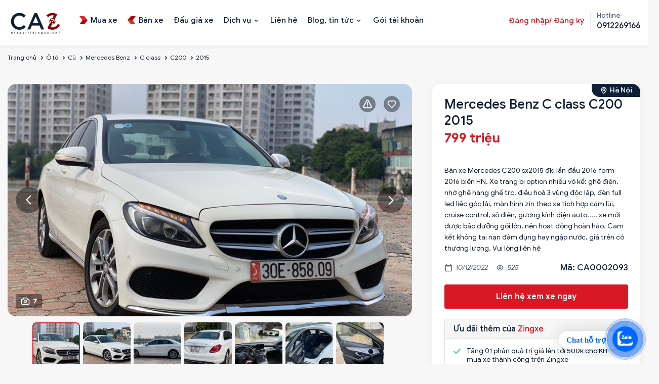

--- FILE ---
content_type: text/html; charset=utf-8
request_url: https://zingxe.vn/tin-dang/mercedes-benz-c-class-c200-2015-2613
body_size: 27519
content:

<!DOCTYPE html>
<html  id="" lang="vi" dir="ltr" data-pnotify-firstpos1="0">
<head>

    <meta charset="utf-8">
    <title itemprop="name"></title>
    <meta http-equiv="x-ua-compatible" content="ie=edge">
    <meta name="viewport" content="width=device-width, initial-scale=1.0, maximum-scale=1.0, minimum-scale=1.0, user-scalable=no, viewport-fit=cover, shrink-to-fit=no">
    <meta name="HandheldFriendly" content="true">
    <meta name="description" content="" />
    <meta name="keywords" content="xe Mercedes Benz C class cũ, xeC200, xe 5, xe ô tô cũ" />    
    <meta property="sm:root" content="/" />
    <meta name="google-site-verification" content="vNNnGC5pRyqyIWEulydqOi7kgYaux28yoL5JhxyAPag" />
    <link rel="canonical" href="https://zingxe.vn/tin-dang/mercedes-benz-c-class-c200-2015-2613" />
<link rel="sitemap" type="application/xml" title="Sitemap" href="https://zingxe.vn/sitemap.xml" />

<script type="application/ld+json">
{
  "@context": "https://schema.org",
  "@type": "LocalBusiness",
  "name": "ZingXe",
  "image": "https://zingxe.vn/favicon.ico",
  "url": "https://zingxe.vn",
  "telephone": "0912269166",
  "address": {
    "@type": "PostalAddress",
    "streetAddress": "434 Trần Khát Chân, P. Phố Huế, Q. Hai Bà Trưng, Hà Nội",
    "addressLocality": "Q. Hai Bà Trưng",
    "addressRegion": "TP. Hà Nội",
    "postalCode": "700000",
    "addressCountry": "VN"
  },
  "geo": {
    "@type": "GeoCoordinates",
    "latitude": 10.762622,
    "longitude": 106.660172"
  },
  "openingHours": "Mo-Su 09:00-20:00",
  "priceRange": "$$",
  "sameAs": [
    "https://www.facebook.com/zingxe.vn",
    "https://www.instagram.com/zingxe.vn"
  ]
}
</script>

    <link rel="stylesheet" type="text/css" href="/ContentCustom/css/bootstrap.css">
    <link rel="stylesheet" type="text/css" href="/ContentCustom/css/select2.min.css">
    <link rel="stylesheet" type="text/css" href="/ContentCustom/css/jquery.fancybox.css">
    <link rel="stylesheet" type="text/css" href="/ContentCustom/css/bootstrap-datepicker.css">
    <link rel="stylesheet" type="text/css" href="/ContentCustom/css/jquery-ui.css">
    <link rel="stylesheet" type="text/css" href="/ContentCustom/css/style.css">
    <link rel="stylesheet" type="text/css" href="/ContentCustom/css/custom.css?v=3">
    <link href="/Content/vendors/jquery-toast-plugin-master/jquery.toast.css" rel="stylesheet" />
    <script type="text/javascript" src="/ContentCustom/js/jquery.min.js"></script>
    <script type="text/javascript" src="https://code.jquery.com/ui/1.13.0/jquery-ui.js"></script>


    



<script>
    try {
        if (typeof navigator === 'undefined') navigator = {};
        html = document.documentElement;
        if (/Edge\/\d+/.test(navigator.userAgent)) { html.className += ' edge' }
        else if ('mozMatchesSelector' in html) { html.className += ' moz' }
        else if (/iPad|iPhone|iPod/.test(navigator.userAgent) && !window.MSStream) { html.className += ' ios' }
        else if ('webkitMatchesSelector' in html) { html.className += ' wkit' }
        else if (/constructor/i.test(window.HTMLElement)) { html.className += ' safari' };
        html.className += (this.top === this.window ? ' not-' : ' ') + 'framed';
    } catch (e) { }
</script>
<!--[if !IE]>-->
<script>var ieMode = 0; try { if (document.documentMode) { ieMode = document.documentMode; html.className += ' ie iepost8 ie' + document.documentMode } else { html.className += ' not-ie' }; } catch (e) { }; navigator.isIE = ieMode</script>
<!-- <![endif]-->

<script>
    if (navigator.isIE) {
        document.addEventListener('DOMContentLoaded', function () {
            // Add html alert after header, before content
            const alert = document.createElement('div');
            alert.className = 'container alert alert-warning mt-3';
            alert.innerText = "Bạn đang sử dụng một trình duyệt không được hỗ trợ! Vui lòng cân nhắc chuyển sang trình duyệt hiện đại như Google Chrome, Firefox hoặc Opera để tận hưởng trọn vẹn trải nghiệm mua sắm của bạn.";
            const page = document.getElementsByClassName('page-main');
            if (page.length < 1) return;

            const content = document.getElementById('content-wrapper');
            if (!content) return;

            page[0].insertBefore(alert, content);
        });
    }
</script>

    
    <meta name="accept-language" content="vi-VN"/>


<script>
	window.Res = {
 "Common.Notification": "Thông báo",  "Common.Close": "Gần",  "Common.On": "Trên",  "Common.OK": "OK",  "Common.Cancel": "Hủy bỏ",  "Common.Off": "Tắt",  "Common.CtrlKey": "Ctrl",  "Common.ShiftKey": "Ca",  "Common.AltKey": "Alt",  "Common.DelKey": "Del",  "Common.EnterKey": "Đi vào",  "Common.EscKey": "\tEsc",  "Products.Longdesc.More": "Cho xem nhiều hơn",  "Products.Longdesc.Less": "Hiện ít hơn",  "Jquery.Validate.Email": "Vui lòng nhập một địa chỉ email hợp lệ.",  "Jquery.Validate.Required": "Lĩnh vực này là bắt buộc.",  "Jquery.Validate.Remote": "Vui lòng sửa phạm vi này.",  "Jquery.Validate.Url": "Vui lòng nhập một URL hợp lệ.",  "Jquery.Validate.Date": "Vui lòng nhập một ngày hợp lệ.",  "Jquery.Validate.DateISO": "Vui lòng nhập một ngày hợp lệ (ISO).",  "Jquery.Validate.Number": "Vui lòng nhập một số hợp lệ.",  "Jquery.Validate.Digits": "Vui lòng chỉ nhập các chữ số.",  "Jquery.Validate.Creditcard": "Vui lòng nhập số thẻ tín dụng hợp lệ.",  "Jquery.Validate.Equalto": "Vui lòng nhập lại cùng một giá trị.",  "Jquery.Validate.Maxlength": "Vui lòng nhập không quá {0} ký tự.",  "Jquery.Validate.Minlength": "Vui lòng nhập ít nhất {0} ký tự.",  "Jquery.Validate.Rangelength": "Vui lòng nhập một giá trị trong khoảng từ {0} đến {1} ký tự.",  "jquery.Validate.Range": "Vui lòng nhập một giá trị trong khoảng từ {0} đến {1}.",  "Jquery.Validate.Max": "Vui lòng nhập một giá trị nhỏ hơn hoặc bằng {0}.",  "Jquery.Validate.Min": "Vui lòng nhập giá trị lớn hơn hoặc bằng {0}.",  "Admin.Common.AreYouSure": "Bạn có chắc không?",  "FileUploader.Dropzone.Message": "Để tải lên các tập tin thả chúng ở đây hoặc bấm vào",  "FileUploader.Dropzone.DictDefaultMessage": "Thả file vào đây để upload",  "FileUploader.Dropzone.DictFallbackMessage": "Trình duyệt của bạn không hỗ trợ tải lên tập tin drag'n'drop.",  "FileUploader.Dropzone.DictFallbackText": "Vui lòng sử dụng mẫu dự phòng dưới đây để tải lên các tệp của bạn như trong những ngày xa xưa.",  "FileUploader.Dropzone.DictFileTooBig": "Tệp quá lớn ({{filesize}} MiB). Kích thước tệp tối đa: {{maxFilesize}} MiB.",  "FileUploader.Dropzone.DictInvalidFileType": "Bạn không thể tải lên các tập tin loại này.",  "FileUploader.Dropzone.DictResponseError": "Máy chủ đã trả lời bằng mã {{statusCode}}.",  "FileUploader.Dropzone.DictCancelUpload": "Hủy tải lên",  "FileUploader.Dropzone.DictUploadCanceled": "Tải lên bị hủy.",  "FileUploader.Dropzone.DictCancelUploadConfirmation": "Bạn có chắc chắn muốn hủy tải lên này?",  "FileUploader.Dropzone.DictRemoveFile": "Xóa tập tin",  "FileUploader.Dropzone.DictMaxFilesExceeded": "Bạn không thể tải lên bất kỳ tập tin nữa.",  "FileUploader.StatusWindow.Uploading.File": "tập tin đang tải lên",  "FileUploader.StatusWindow.Uploading.Files": "tập tin đang tải lên",  "FileUploader.StatusWindow.Complete.File": "tải lên hoàn tất",  "FileUploader.StatusWindow.Complete.Files": "tải lên hoàn tất",  "FileUploader.StatusWindow.Canceled.File": "hủy tải lên",  "FileUploader.StatusWindow.Canceled.Files": "tải lên bị hủy",     };

    window.ClientId = "f1f54461-0359-4d32-ab1f-533d7add51f3";
</script>


    
    



    <link rel="shortcut icon" href="//zingxe.vn/media/93597/content/Logo-ava ico.ico?v=4.1" />





    

    

    



    <script>jQuery(function () { if (SmartStore.globalization) { SmartStore.globalization.culture = {"name":"vi-VN","englishName":"Vietnamese (Vietnam)","nativeName":"Tiếng Việt (Việt Nam)","isRTL":false,"language":"vi","numberFormat":{",":".",".":",","pattern":[1],"decimals":2,"groupSizes":[3],"+":"+","-":"-","NaN":"NaN","negativeInfinity":"-∞","positiveInfinity":"∞","percent":{",":".",".":",","pattern":[1,1],"decimals":2,"groupSizes":[3],"symbol":"%"},"currency":{",":".",".":",","pattern":[8,3],"decimals":2,"groupSizes":[3],"symbol":"₫"}},"dateTimeFormat":{"calendarName":"Dương Lịch","/":"/",":":":","firstDay":1,"twoDigitYearMax":2049,"AM":["SA","sa","SA"],"PM":["CH","ch","CH"],"days":{"names":["Chủ Nhật","Thứ Hai","Thứ Ba","Thứ Tư","Thứ Năm","Thứ Sáu","Thứ Bảy"],"namesAbbr":["CN","T2","T3","T4","T5","T6","T7"],"namesShort":["C","H","B","T","N","S","B"]},"months":{"names":["Tháng Giêng","Tháng Hai","Tháng Ba","Tháng Tư","Tháng Năm","Tháng Sáu","Tháng Bảy","Tháng Tám","Tháng Chín","Tháng Mười","Tháng Mười Một","Tháng Mười Hai",""],"namesAbbr":["Thg1","Thg2","Thg3","Thg4","Thg5","Thg6","Thg7","Thg8","Thg9","Thg10","Thg11","Thg12",""]},"patterns":{"d":"dd/MM/yyyy","D":"dd MMMM yyyy","t":"h:mm tt","T":"h:mm:ss tt","g":"dd/MM/yyyy h:mm tt","G":"dd/MM/yyyy h:mm:ss tt","f":"dd MMMM yyyy h:mm:ss tt","F":"dd MMMM yyyy h:mm:ss tt","M":"dd MMMM","Y":"MMMM yyyy","u":"yyyy'-'MM'-'dd HH':'mm':'ss'Z'"}}}; }; });</script>
<meta property='sm:pagedata' content='{"type":"system","id":"buy.chitiettintudo"}' />
<meta property='og:site_name' content='ZINGXE.VN' />
<meta property='og:site' content='https://zingxe.vn/' />
<meta property='og:url' content='/tin-dang/mercedes-benz-c-class-c200-2015-2613' />
<meta property='og:type' content='product' />
<meta property='og:title' content='Mercedes Benz C class C200 2015' />
<meta property='twitter:card' content='summary' />
<meta property='twitter:title' content='Mercedes Benz C class C200 2015' />
<meta property='og:description' content='B&#225;n xe &#244; t&#244; cũ  với gi&#225; b&#225;n 799 triệu. Xe Sedan, xuất xứ Lắp r&#225;p, động cơ Xăng, dung t&#237;ch 2.0 L, số AT - Số tự động, đ&#227; đi 90000' />
<meta property='twitter:description' content='B&#225;n xe &#244; t&#244; cũ  với gi&#225; b&#225;n 799 triệu. Xe Sedan, xuất xứ Lắp r&#225;p, động cơ Xăng, dung t&#237;ch 2.0 L, số AT - Số tự động, đ&#227; đi 90000' />
<meta property='og:image' content='https://zingxe.vn/media/47858/catalog/z3942826357191_3cf3dca8968bed0ddcaf60330a411015.jpg' />
<meta property='og:image:type' content='image/jpeg' />
<meta property='twitter:image' content='https://zingxe.vn/media/47858/catalog/z3942826357191_3cf3dca8968bed0ddcaf60330a411015.jpg' />
<meta property='og:image:alt' content='Mercedes Benz C class C200 2015' />
<meta property='twitter:image:alt' content='Mercedes Benz C class C200 2015' />
<meta property='og:image:width' content='1280' />
<meta property='og:image:height' content='960' />
<meta property='article:published_time' content='01/01/0001 00:00:00' />
<meta property='fb:app_id' content='591557431896414' />


    
    

    <script type="HeaderContentConf"></script> <!-- Google Tag Manager -->
<script>(function(w,d,s,l,i){w[l]=w[l]||[];w[l].push({'gtm.start':
new Date().getTime(),event:'gtm.js'});var f=d.getElementsByTagName(s)[0],
j=d.createElement(s),dl=l!='dataLayer'?'&l='+l:'';j.async=true;j.src=
'https://www.googletagmanager.com/gtm.js?id='+i+dl;f.parentNode.insertBefore(j,f);
})(window,document,'script','dataLayer','GTM-5B5P5WB');</script>
<!-- End Google Tag Manager -->
</head>
<body>
    <script type="bodycontentconf"></script>
<!-- Google Tag Manager (noscript) -->
<noscript><iframe src="https://www.googletagmanager.com/ns.html?id=GTM-5B5P5WB"
height="0" width="0" style="display:none;visibility:hidden"></iframe></noscript>
<!-- End Google Tag Manager (noscript) -->

	<!-- Messenger Plugin chat Code -->
    <div id="fb-root"></div>

    <!-- Your Plugin chat code -->
    <div id="fb-customer-chat" class="fb-customerchat">
    </div>

    <script>
      var chatbox = document.getElementById('fb-customer-chat');
      chatbox.setAttribute("page_id", "100063737326331");
      chatbox.setAttribute("attribution", "biz_inbox");
    </script>

    <!-- Your SDK code -->
    <script>
      window.fbAsyncInit = function() {
        FB.init({
          xfbml            : true,
          version          : 'v13.0'
        });
      };

      (function(d, s, id) {
        var js, fjs = d.getElementsByTagName(s)[0];
        if (d.getElementById(id)) return;
        js = d.createElement(s); js.id = id;
        js.src = 'https://connect.facebook.net/vi_VN/sdk/xfbml.customerchat.js';
        fjs.parentNode.insertBefore(js, fjs);
      }(document, 'script', 'facebook-jssdk'));
    </script>

<a href="https://chat.zalo.me/?phone=0912269166" id="linkzalo" target="_blank" rel="noopener noreferrer"><div id="fcta-zalo-tracking" class="fcta-zalo-mess">
<span id="fcta-zalo-tracking">Chat hỗ trợ</span></div><div class="fcta-zalo-vi-tri-nut"><div id="fcta-zalo-tracking" class="fcta-zalo-nen-nut"><div id="fcta-zalo-tracking" class="fcta-zalo-ben-trong-nut"> <svg xmlns="http://www.w3.org/2000/svg" viewBox="0 0 460.1 436.6"><path fill="currentColor" class="st0" d="M82.6 380.9c-1.8-.8-3.1-1.7-1-3.5 1.3-1 2.7-1.9 4.1-2.8 13.1-8.5 25.4-17.8 33.5-31.5 6.8-11.4 5.7-18.1-2.8-26.5C69 269.2 48.2 212.5 58.6 145.5 64.5 107.7 81.8 75 107 46.6c15.2-17.2 33.3-31.1 53.1-42.7 1.2-.7 2.9-.9 3.1-2.7-.4-1-1.1-.7-1.7-.7-33.7 0-67.4-.7-101 .2C28.3 1.7.5 26.6.6 62.3c.2 104.3 0 208.6 0 313 0 32.4 24.7 59.5 57 60.7 27.3 1.1 54.6.2 82 .1 2 .1 4 .2 6 .2H290c36 0 72 .2 108 0 33.4 0 60.5-27 60.5-60.3v-.6-58.5c0-1.4.5-2.9-.4-4.4-1.8.1-2.5 1.6-3.5 2.6-19.4 19.5-42.3 35.2-67.4 46.3-61.5 27.1-124.1 29-187.6 7.2-5.5-2-11.5-2.2-17.2-.8-8.4 2.1-16.7 4.6-25 7.1-24.4 7.6-49.3 11-74.8 6zm72.5-168.5c1.7-2.2 2.6-3.5 3.6-4.8 13.1-16.6 26.2-33.2 39.3-49.9 3.8-4.8 7.6-9.7 10-15.5 2.8-6.6-.2-12.8-7-15.2-3-.9-6.2-1.3-9.4-1.1-17.8-.1-35.7-.1-53.5 0-2.5 0-5 .3-7.4.9-5.6 1.4-9 7.1-7.6 12.8 1 3.8 4 6.8 7.8 7.7 2.4.6 4.9.9 7.4.8 10.8.1 21.7 0 32.5.1 1.2 0 2.7-.8 3.6 1-.9 1.2-1.8 2.4-2.7 3.5-15.5 19.6-30.9 39.3-46.4 58.9-3.8 4.9-5.8 10.3-3 16.3s8.5 7.1 14.3 7.5c4.6.3 9.3.1 14 .1 16.2 0 32.3.1 48.5-.1 8.6-.1 13.2-5.3 12.3-13.3-.7-6.3-5-9.6-13-9.7-14.1-.1-28.2 0-43.3 0zm116-52.6c-12.5-10.9-26.3-11.6-39.8-3.6-16.4 9.6-22.4 25.3-20.4 43.5 1.9 17 9.3 30.9 27.1 36.6 11.1 3.6 21.4 2.3 30.5-5.1 2.4-1.9 3.1-1.5 4.8.6 3.3 4.2 9 5.8 14 3.9 5-1.5 8.3-6.1 8.3-11.3.1-20 .2-40 0-60-.1-8-7.6-13.1-15.4-11.5-4.3.9-6.7 3.8-9.1 6.9zm69.3 37.1c-.4 25 20.3 43.9 46.3 41.3 23.9-2.4 39.4-20.3 38.6-45.6-.8-25-19.4-42.1-44.9-41.3-23.9.7-40.8 19.9-40 45.6zm-8.8-19.9c0-15.7.1-31.3 0-47 0-8-5.1-13-12.7-12.9-7.4.1-12.3 5.1-12.4 12.8-.1 4.7 0 9.3 0 14v79.5c0 6.2 3.8 11.6 8.8 12.9 6.9 1.9 14-2.2 15.8-9.1.3-1.2.5-2.4.4-3.7.2-15.5.1-31 .1-46.5z"></path></svg></div><div id="fcta-zalo-tracking" class="fcta-zalo-text">Chat ngay</div></div></div></a>

<style>
@keyframes zoom{0%{transform:scale(.5);opacity:0}50%{opacity:1}to{opacity:0;transform:scale(1)}}@keyframes lucidgenzalo{0% to{transform:rotate(-25deg)}50%{transform:rotate(25deg)}}.jscroll-to-top{bottom:100px}.fcta-zalo-ben-trong-nut svg path{fill:#fff}.fcta-zalo-vi-tri-nut{position:fixed;bottom:24px;right:20px;z-index:999}.fcta-zalo-nen-nut,div.fcta-zalo-mess{box-shadow:0 1px 6px rgba(0,0,0,.06),0 2px 32px rgba(0,0,0,.16)}.fcta-zalo-nen-nut{width:50px;height:50px;text-align:center;color:#fff;background:#0068ff;border-radius:50%;position:relative}.fcta-zalo-nen-nut::after,.fcta-zalo-nen-nut::before{content:"";position:absolute;border:1px solid #0068ff;background:#0068ff80;z-index:-1;left:-20px;right:-20px;top:-20px;bottom:-20px;border-radius:50%;animation:zoom 1.9s linear infinite}.fcta-zalo-nen-nut::after{animation-delay:.4s}.fcta-zalo-ben-trong-nut,.fcta-zalo-ben-trong-nut i{transition:all 1s}.fcta-zalo-ben-trong-nut{position:absolute;text-align:center;width:60%;height:60%;left:10px;bottom:25px;line-height:70px;font-size:25px;opacity:1}.fcta-zalo-ben-trong-nut i{animation:lucidgenzalo 1s linear infinite}.fcta-zalo-nen-nut:hover .fcta-zalo-ben-trong-nut,.fcta-zalo-text{opacity:0}.fcta-zalo-nen-nut:hover i{transform:scale(.5);transition:all .5s ease-in}.fcta-zalo-text a{text-decoration:none;color:#fff}.fcta-zalo-text{position:absolute;top:6px;text-transform:uppercase;font-size:12px;font-weight:700;transform:scaleX(-1);transition:all .5s;line-height:1.5}.fcta-zalo-nen-nut:hover .fcta-zalo-text{transform:scaleX(1);opacity:1}div.fcta-zalo-mess{position:fixed;bottom:29px;right:58px;z-index:99;background:#fff;padding:7px 25px 7px 15px;color:#0068ff;border-radius:50px 0 0 50px;font-weight:700;font-size:15px}.fcta-zalo-mess span{color:#0068ff!important}
span#fcta-zalo-tracking{font-family:Roboto;line-height:1.5}.fcta-zalo-text{font-family:Roboto}
</style>

<script>
if( /Android|webOS|iPhone|iPad|iPod|BlackBerry|IEMobile|Opera Mini/i.test(navigator.userAgent) )
{document.getElementById("linkzalo").href="https://zalo.me/0912269166";}
</script>

    <div class="wrapper">


        






<header class="site-header">
    <div class="site-header-container container">

        <div class="toggle-menu" data-action='toggle-nav'></div>

        <div class="header-logo">
            
    <a href="/" title="ZINGXE.VN">
            <img src='//zingxe.vn/media/98931/content/69872140-d101-4722-b22c-9e66f72511ec.png?size=110' alt="ZINGXE.VN" title="ZINGXE.VN" />            
    </a>
        </div>

        <ul class="header-nav-mobile">
            



    <li>
        <a href="/mua-xe">

                <img src="/ContentCustom/images/menu1.svg" alt="">

            <span>Mua xe</span>
        </a>
    </li>
    <li>
        <a href="/ban-xe">

                <img src="/ContentCustom/images/menu2.svg" alt="">

            <span>B&#225;n xe</span>
        </a>
    </li>
    <li>
        <a href="/dau-gia">


            <span>Đấu gi&#225; xe</span>
        </a>
    </li>

        </ul>

        <div class="header-nav">
            <div class="header-nav-top">
                <div class="header-logo-mobile">
                    
    <a href="/" title="ZINGXE.VN">
            <img src='//zingxe.vn/media/98931/content/69872140-d101-4722-b22c-9e66f72511ec.png?size=110' alt="ZINGXE.VN" title="ZINGXE.VN" />            
    </a>
                </div>
                <div class="close-menu" data-action='close-nav'></div>
            </div>

            <ul class="ui-menu" id="ui-menu">
                



    <li class="">
        <a href="/mua-xe">

                <img src="/ContentCustom/images/menu1.svg" alt="">

            <span>Mua xe</span>
        </a>

    </li>
    <li class="">
        <a href="/ban-xe">

                <img src="/ContentCustom/images/menu2.svg" alt="">

            <span>B&#225;n xe</span>
        </a>

    </li>
    <li class="">
        <a href="/dau-gia">


            <span>Đấu gi&#225; xe</span>
        </a>

    </li>
    <li class="menu-item-has-children">
        <a href="/dich-vu">


            <span>Dịch vụ</span>
        </a>

            <button class="sub-menu-toggle"></button>
            <ul class="sub-menu">
                    <li><a href="/vay-mua-o-to" title="T&#237;n dụng">T&#237;n dụng</a></li>
                    <li><a href="/bao-hiem-o-to" title="Bảo hiểm">Bảo hiểm</a></li>
                    <li><a href="/sang-ten-doi-chu-o-to" title="R&#250;t hồ sơ xe">R&#250;t hồ sơ xe</a></li>
                    <li><a href="/hoan-cai-cong-nang-xe-o-to" title="Ho&#225;n cải xe">Ho&#225;n cải xe</a></li>
                    <li><a href="/dang-kiem-o-to-ho" title="Đăng kiểm">Đăng kiểm</a></li>
                    <li><a href="/kiem-tra-chat-luong-o-to-cu" title="Kiểm định">Kiểm định</a></li>
            </ul>
    </li>
    <li class="">
        <a href="/lien-he">


            <span>Li&#234;n hệ</span>
        </a>

    </li>
    <li class="menu-item-has-children">
        <a href="/news">


            <span>Blog, tin tức</span>
        </a>

            <button class="sub-menu-toggle"></button>
            <ul class="sub-menu">
                    <li><a href="/news" title="Tin tức">Tin tức</a></li>
                    <li><a href="/blog" title="Blog">Blog</a></li>
                    <li><a href="/bang-gia-xe" title="Bảng gi&#225; xe">Bảng gi&#225; xe</a></li>
            </ul>
    </li>
    <li class="">
        <a href="/goi-tai-khoan">


            <span>G&#243;i t&#224;i khoản</span>
        </a>

    </li>

            </ul>

            <div class="header-nav-right">

                <div class="header-account">
                        <a href="#" data-toggle="modal" data-target="#myLogin" data-backdrop="static" data-keyboard="false" class="header-account-link">Đăng nhập/ Đăng ký</a>
                </div>

                <div class="header-hotline">
                    <span>Hotline</span>
                    <a href="tel:0912269166"><strong>0912269166</strong></a>
                </div>
            </div>
        </div>

    </div>
</header>











<main class="site-main">
    <div class="page-breadcrumb hidden-sm hidden-xs" style="background-color: transparent;padding: 8px 0;">
        <div class="container">
            <ol class="breadcrumb">
                <li><a href="/">Trang chủ</a></li>

                        <li><a href="/mua-xe?LoaiPhuongTienId=1">Ô tô</a></li>
                        <li><a href="/mua-xe?LoaiPhuongTienId=1&amp;SelectedTinhTrangPhuongTiens=2">Cũ</a></li>
                        <li><a href="/mua-xe?LoaiPhuongTienId=1&amp;SelectedTinhTrangPhuongTiens=2&amp;SelectedBrands=Mercedes Benz">Mercedes Benz</a></li>
                        <li><a href="/mua-xe?LoaiPhuongTienId=1&amp;SelectedTinhTrangPhuongTiens=2&amp;SelectedBrands=Mercedes Benz&amp;SelectedNames=C class">C class</a></li>
                        <li><a href="/mua-xe?LoaiPhuongTienId=1&amp;SelectedTinhTrangPhuongTiens=2&amp;SelectedBrands=Mercedes Benz&amp;SelectedNames=C class&amp;SelectedModels=C200">C200</a></li>
                <li class="active"><a href="/mua-xe?LoaiPhuongTienId=1&amp;SelectedTinhTrangPhuongTiens=2&amp;SelectedBrands=Mercedes Benz&amp;SelectedNames=C class&amp;SelectedModels=C200&amp;TimeProductFrom=2015&amp;TimeProductTo=2015">2015</a></li>
            </ol>
        </div>
    </div>


    <div class="container">
        <div class="product-page-detail">


            <!--Media files-->
<div class="product-media">

    <div class="product-share">
            <a href="#" class="action action-warning"></a>

<div class="modal fade modal-confirm modal-confirm-remove" id="modal-report" tabindex="-1" role="dialog">
    <div class="modal-dialog modal-md" role="document">
        <div class="modal-content">
            <form id="form-report">
                <div class="modal-header">
                    <button type="button" class="close" data-dismiss="modal" aria-label="Close"><span aria-hidden="true">×</span></button>
                    <h4 class="modal-title">Báo cáo nội dung xấu</h4>
                </div>
                <div class="modal-body">
                    <div class="confirm-remove-post">
                        <input type="hidden" name="TinDangId" value="2613" />
                        <p>
                            Bạn đang muốn báo cáo nội dung xấu cho tin đăng
                            <b>#CA0002093</b>
                        </p>
                        <p>
                            zingxe.vn rất mong các bạn cùng chung sức đóng góp nội dung thông tin trên website. Hãy báo cho chúng tôi những tin đăng sai, không đúng sự thật. Nếu bạn thấy tin đăng này không đúng sự thật hãy thông báo ngay cho chúng tôi:
                        </p>

                            <div class="form-group">
                                <input class="form-control" placeholder="Họ và tên" type="text" name="CustomerFullName" required/>
                            </div>
                            <div class="form-group">
                                <input class="form-control" placeholder="Số điện thoại" type="text" name="CustomerPhone" required/>
                            </div>

                        <div class="form-group">
                            <textarea class="form-control" placeholder="Nội dung báo xấu" rows="5" name="content" required></textarea>
                        </div>

                        <div class="actions">
                            <button class="btn btn-block btn-lg btn-primary">GỬI BÁO CÁO</button>
                        </div>
                    </div>
                </div>
            </form>
        </div>
    </div>
</div>

<script type="text/javascript">
    $(document).on('submit', '#form-report', function (event) {
        event.preventDefault();
        var data = $(this).serialize();
        console.log(data);

        $.ajax({
            type: "POST",
            url: "/like/report",
            data: data,
            success: function (response) {
                if (response.Success) {
                    notifySuccess("Báo cáo nội dung xấu thành công");

                    setTimeout(function () {
                        window.location.reload();
                    }, 1500);
                } else {
                    notifyError(response.Msg);
                }
            }
        });
    });</script>            <script type="text/javascript">
                $(document).on("click", ".action-warning", function () {
                    $('#modal-report').appendTo("body").modal('show');
                });
            </script>
        <a href="#" class="action action-wishlist d-ajax-like" newsid="2613"></a>
    </div>

    <div class="product-media-lag">
        <div class="product-media-count">7</div>
        <div class="product-media-lag-slide">

                    <div class="item">
                        <div class="item-info">
                            <a href="//zingxe.vn/media/47858/catalog/z3942826357191_3cf3dca8968bed0ddcaf60330a411015.jpg?size=900" data-fancybox="gallery">
                                <img src="//zingxe.vn/media/47858/catalog/z3942826357191_3cf3dca8968bed0ddcaf60330a411015.jpg?size=900" loading="lazy" class="zoom-images">
                            </a>
                        </div>
                    </div>
                    <div class="item">
                        <div class="item-info">
                            <a href="//zingxe.vn/media/47862/catalog/z3942826404031_70f219c4495ec8916dda447b607f946c.jpg?size=900" data-fancybox="gallery">
                                <img src="//zingxe.vn/media/47862/catalog/z3942826404031_70f219c4495ec8916dda447b607f946c.jpg?size=900" loading="lazy" class="zoom-images">
                            </a>
                        </div>
                    </div>
                    <div class="item">
                        <div class="item-info">
                            <a href="//zingxe.vn/media/47863/catalog/z3942826373446_7717f57f9f276e9abc5c546625c61f30.jpg?size=900" data-fancybox="gallery">
                                <img src="//zingxe.vn/media/47863/catalog/z3942826373446_7717f57f9f276e9abc5c546625c61f30.jpg?size=900" loading="lazy" class="zoom-images">
                            </a>
                        </div>
                    </div>
                    <div class="item">
                        <div class="item-info">
                            <a href="//zingxe.vn/media/47861/catalog/z3942826393936_adf224f0aebb415b88ed34e454aceb10.jpg?size=900" data-fancybox="gallery">
                                <img src="//zingxe.vn/media/47861/catalog/z3942826393936_adf224f0aebb415b88ed34e454aceb10.jpg?size=900" loading="lazy" class="zoom-images">
                            </a>
                        </div>
                    </div>
                    <div class="item">
                        <div class="item-info">
                            <a href="//zingxe.vn/media/47860/catalog/z3942826363095_d8e4ee417cb529fbc41aa2258a47f4c8.jpg?size=900" data-fancybox="gallery">
                                <img src="//zingxe.vn/media/47860/catalog/z3942826363095_d8e4ee417cb529fbc41aa2258a47f4c8.jpg?size=900" loading="lazy" class="zoom-images">
                            </a>
                        </div>
                    </div>
                    <div class="item">
                        <div class="item-info">
                            <a href="//zingxe.vn/media/47859/catalog/z3942826372087_23d084cc9a3c72a7b8927464ae64db96.jpg?size=900" data-fancybox="gallery">
                                <img src="//zingxe.vn/media/47859/catalog/z3942826372087_23d084cc9a3c72a7b8927464ae64db96.jpg?size=900" loading="lazy" class="zoom-images">
                            </a>
                        </div>
                    </div>
                    <div class="item">
                        <div class="item-info">
                            <a href="//zingxe.vn/media/47864/catalog/z3942826389284_ab51c4ef97e7b740d6739ac9ce0f02d3.jpg?size=900" data-fancybox="gallery">
                                <img src="//zingxe.vn/media/47864/catalog/z3942826389284_ab51c4ef97e7b740d6739ac9ce0f02d3.jpg?size=900" loading="lazy" class="zoom-images">
                            </a>
                        </div>
                    </div>
        </div>
    </div>

    <div class="product-media-thumb">
        <div class="product-media-thumb-slide">
                    <div class="item">
                        <img src="//zingxe.vn/media/47858/catalog/z3942826357191_3cf3dca8968bed0ddcaf60330a411015.jpg?size=150" loading="lazy">
                    </div>
                    <div class="item">
                        <img src="//zingxe.vn/media/47862/catalog/z3942826404031_70f219c4495ec8916dda447b607f946c.jpg?size=150" loading="lazy">
                    </div>
                    <div class="item">
                        <img src="//zingxe.vn/media/47863/catalog/z3942826373446_7717f57f9f276e9abc5c546625c61f30.jpg?size=150" loading="lazy">
                    </div>
                    <div class="item">
                        <img src="//zingxe.vn/media/47861/catalog/z3942826393936_adf224f0aebb415b88ed34e454aceb10.jpg?size=150" loading="lazy">
                    </div>
                    <div class="item">
                        <img src="//zingxe.vn/media/47860/catalog/z3942826363095_d8e4ee417cb529fbc41aa2258a47f4c8.jpg?size=150" loading="lazy">
                    </div>
                    <div class="item">
                        <img src="//zingxe.vn/media/47859/catalog/z3942826372087_23d084cc9a3c72a7b8927464ae64db96.jpg?size=150" loading="lazy">
                    </div>
                    <div class="item">
                        <img src="//zingxe.vn/media/47864/catalog/z3942826389284_ab51c4ef97e7b740d6739ac9ce0f02d3.jpg?size=150" loading="lazy">
                    </div>
        </div>
    </div>
</div>

<link href="/ContentCustom/css/jquery.fancybox.css" rel="stylesheet" />
<script type="text/javascript" src="/ContentCustom/js/jquery.fancybox.js"></script>
<script type="text/javascript" src="https://s7.addthis.com/js/300/addthis_widget.js#pubid=ra-606598ea2f37e178"></script>
<script type="text/javascript">
    $(document).ready(function () {
        $('[data-fancybox="gallery"]').fancybox({
            trapFocus: false,
            backFocus: false,
            thumbs: {
                autoStart: false,
            },
            clickSlide: false,
            buttons: [
                "zoom",
                "slideShow",
                "close"
            ],
        });
    });

    $(".btn-video").on('click', function () {

        var video = $(this).data('video');
        $(this).hide();

        $(this).parent().find('.btn-video-pause').show();

        if ($(this).hasClass('pause')) {
        } else {
            $('#' + video)[0].currentTime = 0;
        }

        $('#' + video)[0].play();
        return false;

    });

    $(".btn-video-pause").on('click', function () {
        $(this).hide();
        $(this).parent().find('.btn-video').show().addClass('pause');
        $('video').trigger('pause');
        return false;
    });

    $('.product-media-lag-slide').on('init reInit afterChange', function (event, slick, currentSlide, nextSlide) {

        $('video').trigger('pause');
        $(".btn-video").removeClass('pause').show();
        $(".btn-video-pause").hide();

    });
</script>


            <div class="product-main">
                <div class="panel panel-product panel-product-top">
                    <div class="panel-body">
                        <div class="address">H&#224; Nội</div>
                        <h1 class="product-page-title">Mercedes Benz C class C200 2015</h1>
                        <div class="product-price">
                            799 triệu
                        </div>
                        <div class="short-description">
B&#225;n xe Mercedes C200 sx2015 đki lần đầu 2016 form 2016 biển HN. Xe trang bị option nhiều v&#244; kể: ghế điện, nhớ ghế h&#224;ng ghế trc, điều ho&#224; 3 v&#249;ng độc lập, đ&#232;n full led liếc g&#243;c l&#225;i, m&#224;n h&#236;nh zin theo xe t&#237;ch hợp cam l&#249;i, cruise control, số điện, gương k&#237;nh điện auto..... xe mới được bảo dưỡng g&#243;i lớn, n&#234;n hoạt động ho&#224;n hảo. Cam kết kh&#244;ng tai nạn đ&#226;m đụng hay ngập nước, gi&#225; tr&#234;n c&#243; thương lượng. Vui l&#242;ng li&#234;n hệ                        </div>
                        <div class="date-sku">
                                <div class="date-time">10/12/2022</div>

                            <div class="view">525</div>
                            <div class="sku">Mã: CA0002093</div>
                        </div>

                        

                        <script type="text/javascript">
                            $(document).ready(function () {
                                $("#btnContactNow").click(function () {
                                    $("#blockContactInfo").removeClass('d-none');
                                    $(this).parent().hide();

                                    var TinDangId = '2613';
                                    $.ajax({
                                        type: "POST",
                                        url: "/like/contactnow",
                                        data: {
                                            TinDangId
                                        },
                                        success: function (response) {
                                            if (response.Success) {
                                                console.log('luu thong tin thanh cong');
                                            } else {
                                                notifyError(response.Msg);
                                            }
                                        }
                                    });
                                });
                            });
                        </script>

                            <div class="actions-contact" style="padding: 0;background-color: transparent;">
                                <button class="btn btn-lg btn-primary btn-block" id="btnContactNow">Liên hệ xem xe ngay</button>
                            </div>

                        <div class="actions-contact d-none" id="blockContactInfo">
                            <div>
                                    <b>Liên hệ trực tiếp Tuan Nguyen Xe Cu</b>

                            </div>
                            <div class="phone"><a href="tel:0779688699"></a>0779688699</div>
                            <div></div>
                        </div>



<div class="panel panel-default">
    <div class="panel-heading">Ưu đãi thêm của <span style="color: #D71925;">Zingxe</span></div>
    <div class="panel-body">


 <ul class="list-check">
 	<li>Tặng 01 phần quà trị giá lên tới 500k cho KH mua xe thành công trên Zingxe</li>
 	<li>Tặng voucher bảo hiểm dân sự, vật chất giảm giá 20%</li>
 	<li>Tặng phiếu miễn thưởng khi thanh toán thiệt hại bảo hiểm</li>
 	<li>Giảm 35% phí kiểm định khi mua hoặc bán xe</li>
 </ul>       
    </div>
</div>




                    </div>
                </div>

<div class="panel panel-product">
    <div class="panel-heading">Lợi ích khi mua qua <span style="color: #D71925;">Zingxe</span></div>
    <div class="panel-body">


 <ul class="list-support">
 	<li>
 		<div class="icon"><img src="/ContentCustom/images/chauffer.svg" alt=""></div>
 		<div class="text">Không giới hạn miễn phí lái thử</div>
 	</li>
 	<li>
 		<div class="icon"><img src="/ContentCustom/images/paper.svg" alt=""></div>
 		<div class="text">Rõ ràng xuất xứ nguồn gốc của phương tiện</div>
 	</li>
 	<li>
 		<div class="icon"><img src="/ContentCustom/images/delivery.svg" alt=""></div>
 		<div class="text">Miễn phí vận chuyển xe tại nhà cho bạn</div>
 	</li>
 	<li>
 		<div class="icon"><img src="/ContentCustom/images/customer-support.svg" alt=""></div>
 		<div class="text">Bảo hành lên tới 6 tháng tại Zingxe toàn quốc</div>
 	</li>
 </ul>
    </div>
</div>
    <div class="panel panel-product">
        <div class="panel-heading">Dịch vụ của <span style="color: #D71925;">Zingxe</span></div>
        <div class="panel-body">
            <ul class="list-service">
                    <li>
                        <a href="/vay-mua-o-to">
                            <span class="icon"><img src="//zingxe.vn/media/24432/content/tin-dung.png" alt="Zingxe"></span>
                            <span class="title">T&#237;n dụng</span>
                            <span class="price">Gi&#225; li&#234;n hệ</span>
                        </a>
                    </li>
                    <li>
                        <a href="/bao-hiem-o-to">
                            <span class="icon"><img src="//zingxe.vn/media/24434/content/bao-hiem.png" alt="Zingxe"></span>
                            <span class="title">Bảo hiểm</span>
                            <span class="price">Gi&#225; li&#234;n hệ</span>
                        </a>
                    </li>
                    <li>
                        <a href="/sang-ten-doi-chu-o-to">
                            <span class="icon"><img src="//zingxe.vn/media/24435/content/rut-ho-so.png" alt="Zingxe"></span>
                            <span class="title">R&#250;t hồ sơ xe</span>
                            <span class="price">Gi&#225; từ 2.000.000 VNĐ</span>
                        </a>
                    </li>
                    <li>
                        <a href="/hoan-cai-cong-nang-xe-o-to">
                            <span class="icon"><img src="//zingxe.vn/media/24436/content/van-chuyen-xe.png" alt="Zingxe"></span>
                            <span class="title">Ho&#225;n cải xe</span>
                            <span class="price">Gi&#225; từ 12.000.000 VNĐ</span>
                        </a>
                    </li>
                    <li>
                        <a href="/dang-kiem-o-to-ho">
                            <span class="icon"><img src="//zingxe.vn/media/24439/content/9308b5c4-3382-4961-b8f6-6b430734f006.png" alt="Zingxe"></span>
                            <span class="title">Đăng kiểm </span>
                            <span class="price">Gi&#225; từ 500.000 VNĐ</span>
                        </a>
                    </li>
                    <li>
                        <a href="/kiem-tra-chat-luong-o-to-cu">
                            <span class="icon"><img src="//zingxe.vn/media/24438/content/kiem-dinh.png" alt="Zingxe"></span>
                            <span class="title">Kiểm định </span>
                            <span class="price">Gi&#225; từ 500.000 VNĐ</span>
                        </a>
                    </li>
                
            </ul>
        </div>
    </div>

            </div>

            <div class="product-information">
                <!--thong tin chung-->
<div class="panel panel-information">
    <div class="panel-heading">Thông tin chung</div>
    <div class="panel-body">

<ul class="list-information">
    <li>
        <label>Hãng sản xuất</label>
        <strong>Mercedes Benz</strong>
    </li>
    <li>
        <label>Tên</label>
        <strong>C class</strong>
    </li>
    <li>
        <label>Phiên bản</label>
        <strong>C200</strong>
    </li>
    <li>
        <label>Kiểu</label>
        <strong>Sedan</strong>
    </li>
    <li>
        <label>Năm sản xuất</label>
        <strong>2015</strong>
    </li>
    <li>
        <label>Xuất xứ</label>
        <strong>Lắp r&#225;p</strong>
    </li>

        <li>
            <label>Loại động cơ</label>
            <strong>Xăng</strong>
        </li>
        <li>
            <label>Dung tích động cơ (lít)</label>
            <strong>2.0 L</strong>
        </li>
        <li>
            <label>Hộp số</label>
            <strong>AT - Số tự động</strong>
        </li>
        <li>
            <label>Dẫn động</label>
            <strong>RFD - Dẫn động cầu sau</strong>
        </li>
        <li>
            <label>Số cửa</label>
            <strong>4</strong>
        </li>
        <li>
            <label>Số chỗ ngồi</label>
            <strong>5 </strong>
        </li>
        <li>
            <label>Màu sơn xe</label>
            <strong>Trắng </strong>
        </li>
        <li>
            <label>Màu nội thất</label>
            <strong>Đen</strong>
        </li>
        <li>
            <label>Tình trạng</label>
            <strong>Xe cũ</strong>
        </li>
            <li>
                <label>Số km đã đi</label>
                <strong>90,000</strong>
            </li>
            <li>
                <label>Số lần đăng ký</label>
                <strong>1</strong>
            </li>
            <li>
                <label>Biển số</label>
                <strong>30E - 85809</strong>
            </li>
</ul>
    </div>
</div>

                <!--Chứng nhận & giấy tờ kèm theo-->

        <div class="panel panel-information">
            <div class="panel-heading">Chứng nhận & giấy tờ kèm theo</div>
            <div class="panel-body">
                <ul class="list-information">
                </ul>
            </div>
        </div>


                <!--thong so ky thuat-->
                

                <!--tinh nang cua xe-->
                

                <!--thong tin khác-->
    <div class="panel panel-information">
        <div class="panel-heading">Thông tin khác</div>
        <div class="panel-body">



<ul class="list-information">

            <li>
                <label>Mức tiêu thụ nhiên liệu</label>
                <strong>06	L/100Km</strong>
            </li>
            <li>
                <label>Dung tích bình nhiên liệu</label>
                <strong>45 (l&#237;t)</strong>
            </li>
            <li>
                <label>Dài x rộng x cao</label>
                <strong>4440x1729x1470	 mm</strong>
            </li>
            <li>
                <label>Phanh</label>
                <strong>Đĩa 4 b&#225;nh</strong>
            </li>
            <li>
                <label>Giảm sốc</label>
                <strong>Mcpherson </strong>
            </li>
            <li>
                <label>Lốp trước sau</label>
                <strong>185 </strong>
            </li>
            <li>
                <label>Vành mâm xe</label>
                <strong>16 inches</strong>
            </li>
</ul>




        </div>
    </div>


            </div>
        </div>
    </div>

    <div class="product-page-bottom">
        <div class="container">
                <div class="related-product">
                    <div class="related-product-heading">
                        <h2 class="title">Cùng mức giá dành cho bạn</h2>
                    </div>
                    <div class="related-product-content">
                        <div class="related-product-content-slide product-items">


<li class="product-item">
    <div class="product-item-info">
        <div class="product-item-photo">
            <a href="/tin-dang/vinfast-vf7-eco-2025-8713"><img src="//zingxe.vn/media/100622/catalog/88ec629d-319f-4e57-b09a-9f7ebf065214.jpg?size=300" loading="lazy" alt="VF7"></a>
        </div>
        <div class="product-item-detail">
            <div class="product-item-top">
                    <div class="product-item-status" style="color: #0744D0;">Xe mới</div>

                <div class="product-item-address">Hải Ph&#242;ng</div>
            </div>
            <h3 class="product-item-title"><a href="/tin-dang/vinfast-vf7-eco-2025-8713">VinFast VF7 ECO 2025</a></h3>
            <div class="product-item-price">
                <span class="price">799 triệu</span>
            </div>
            <ul class="product-item-description">
                    <li>
                        <label>Dung tích</label>
                        <span>59,6KWH</span>
                    </li>
                    <li>
                        <label>Hộp số</label>
                        <span>TỰ ĐỘNG</span>
                    </li>
                        <li>
                            <label>Xuất xứ</label>
                            <span>VIỆT NAM</span>
                        </li>
            </ul>
            <div class="product-item-actions">
                <a href="#" class="product-item-wishlist d-ajax-like" newsid="8713"></a>
                <a href="/tin-dang/vinfast-vf7-eco-2025-8713" class="product-item-buy">Mua ngay</a>
            </div>
        </div>
    </div>
</li>

<li class="product-item">
    <div class="product-item-info">
        <div class="product-item-photo">
            <a href="/tin-dang/ford-territory-titanium-x-2024-8695"><img src="//zingxe.vn/media/100395/catalog/b758538e-56ae-46de-bf2c-02b1172aefed.jpg?size=300" loading="lazy" alt="Territory"></a>
        </div>
        <div class="product-item-detail">
            <div class="product-item-top">
                    <div class="product-item-status">Xe cũ</div>

                <div class="product-item-address">Hồ Ch&#237; Minh</div>
            </div>
            <h3 class="product-item-title"><a href="/tin-dang/ford-territory-titanium-x-2024-8695">Ford Territory Titanium X 2024</a></h3>
            <div class="product-item-price">
                <span class="price">795 triệu</span>
            </div>
            <ul class="product-item-description">
                    <li>
                        <label>Dung tích</label>
                        <span>1.5 L</span>
                    </li>
                    <li>
                        <label>Hộp số</label>
                        <span>AT - Số tự động</span>
                    </li>
                        <li>
                            <label>Km đã đi</label>
                            <span>35,000</span>
                        </li>
            </ul>
            <div class="product-item-actions">
                <a href="#" class="product-item-wishlist d-ajax-like" newsid="8695"></a>
                <a href="/tin-dang/ford-territory-titanium-x-2024-8695" class="product-item-buy">Mua ngay</a>
            </div>
        </div>
    </div>
</li>

<li class="product-item">
    <div class="product-item-info">
        <div class="product-item-photo">
            <a href="/tin-dang/mazda-cx5-2025-8520"><img src="//zingxe.vn/media/98705/catalog/cx5_do.png?size=300" loading="lazy" alt="CX5"></a>
        </div>
        <div class="product-item-detail">
            <div class="product-item-top">
                    <div class="product-item-status" style="color: #0744D0;">Xe mới</div>

                <div class="product-item-address">Hồ Ch&#237; Minh</div>
            </div>
            <h3 class="product-item-title"><a href="/tin-dang/mazda-cx5-2025-8520">Mazda CX5 2025</a></h3>
            <div class="product-item-price">
                <span class="price">794 triệu</span>
            </div>
            <ul class="product-item-description">
                    <li>
                        <label>Dung tích</label>
                        <span>2.0</span>
                    </li>
                    <li>
                        <label>Hộp số</label>
                        <span>6AT</span>
                    </li>
                        <li>
                            <label>Xuất xứ</label>
                            <span>Nhật</span>
                        </li>
            </ul>
            <div class="product-item-actions">
                <a href="#" class="product-item-wishlist d-ajax-like" newsid="8520"></a>
                <a href="/tin-dang/mazda-cx5-2025-8520" class="product-item-buy">Mua ngay</a>
            </div>
        </div>
    </div>
</li>

<li class="product-item">
    <div class="product-item-info">
        <div class="product-item-photo">
            <a href="/tin-dang/vinfast-vf7-3-2024-8437"><img src="//zingxe.vn/media/98117/catalog/484036558_602060376169027_6423631778193902206_n.jpg?size=300" loading="lazy" alt="VF7"></a>
        </div>
        <div class="product-item-detail">
            <div class="product-item-top">
                    <div class="product-item-status" style="color: #0744D0;">Xe mới</div>

                <div class="product-item-address">B&#236;nh Dương</div>
            </div>
            <h3 class="product-item-title"><a href="/tin-dang/vinfast-vf7-3-2024-8437">VinFast VF7 3 2024</a></h3>
            <div class="product-item-price">
                <span class="price">799 triệu</span>
            </div>
            <ul class="product-item-description">
                    <li>
                        <label>Dung tích</label>
                        <span>1.0</span>
                    </li>
                    <li>
                        <label>Hộp số</label>
                        <span>TỰ ĐỘNG</span>
                    </li>
                        <li>
                            <label>Xuất xứ</label>
                            <span>VIỆT NAM</span>
                        </li>
            </ul>
            <div class="product-item-actions">
                <a href="#" class="product-item-wishlist d-ajax-like" newsid="8437"></a>
                <a href="/tin-dang/vinfast-vf7-3-2024-8437" class="product-item-buy">Mua ngay</a>
            </div>
        </div>
    </div>
</li>

<li class="product-item">
    <div class="product-item-info">
        <div class="product-item-photo">
            <a href="/tin-dang/vinfast-vf7-3-2024-8436"><img src="//zingxe.vn/media/98106/catalog/480738417_122104186190783868_6595827818964588660_n.jpg?size=300" loading="lazy" alt="VF7"></a>
        </div>
        <div class="product-item-detail">
            <div class="product-item-top">
                    <div class="product-item-status" style="color: #0744D0;">Xe mới</div>

                <div class="product-item-address">B&#236;nh Dương</div>
            </div>
            <h3 class="product-item-title"><a href="/tin-dang/vinfast-vf7-3-2024-8436">VinFast VF7 3 2024</a></h3>
            <div class="product-item-price">
                <span class="price">799 triệu</span>
            </div>
            <ul class="product-item-description">
                    <li>
                        <label>Dung tích</label>
                        <span>1.0</span>
                    </li>
                    <li>
                        <label>Hộp số</label>
                        <span>TỰ ĐỘNG</span>
                    </li>
                        <li>
                            <label>Xuất xứ</label>
                            <span>VIỆT NAM</span>
                        </li>
            </ul>
            <div class="product-item-actions">
                <a href="#" class="product-item-wishlist d-ajax-like" newsid="8436"></a>
                <a href="/tin-dang/vinfast-vf7-3-2024-8436" class="product-item-buy">Mua ngay</a>
            </div>
        </div>
    </div>
</li>

<li class="product-item">
    <div class="product-item-info">
        <div class="product-item-photo">
            <a href="/tin-dang/vinfast-vf7-3-2024-8435"><img src="//zingxe.vn/media/98097/catalog/481989388_122108212202788166_3343308195632053006_n.jpg?size=300" loading="lazy" alt="VF7"></a>
        </div>
        <div class="product-item-detail">
            <div class="product-item-top">
                    <div class="product-item-status" style="color: #0744D0;">Xe mới</div>

                <div class="product-item-address">B&#236;nh Dương</div>
            </div>
            <h3 class="product-item-title"><a href="/tin-dang/vinfast-vf7-3-2024-8435">VinFast VF7 3 2024</a></h3>
            <div class="product-item-price">
                <span class="price">799 triệu</span>
            </div>
            <ul class="product-item-description">
                    <li>
                        <label>Dung tích</label>
                        <span>1.0</span>
                    </li>
                    <li>
                        <label>Hộp số</label>
                        <span>TỰ ĐỘNG</span>
                    </li>
                        <li>
                            <label>Xuất xứ</label>
                            <span>VIỆT NAM</span>
                        </li>
            </ul>
            <div class="product-item-actions">
                <a href="#" class="product-item-wishlist d-ajax-like" newsid="8435"></a>
                <a href="/tin-dang/vinfast-vf7-3-2024-8435" class="product-item-buy">Mua ngay</a>
            </div>
        </div>
    </div>
</li>

<li class="product-item">
    <div class="product-item-info">
        <div class="product-item-photo">
            <a href="/tin-dang/vinfast-vf7-3-2024-8434"><img src="//zingxe.vn/media/98092/catalog/z6378610419972_eaee6b5eb125cf04a05e83cea2db220e.jpg?size=300" loading="lazy" alt="VF7"></a>
        </div>
        <div class="product-item-detail">
            <div class="product-item-top">
                    <div class="product-item-status" style="color: #0744D0;">Xe mới</div>

                <div class="product-item-address">B&#236;nh Dương</div>
            </div>
            <h3 class="product-item-title"><a href="/tin-dang/vinfast-vf7-3-2024-8434">VinFast VF7 3 2024</a></h3>
            <div class="product-item-price">
                <span class="price">799 triệu</span>
            </div>
            <ul class="product-item-description">
                    <li>
                        <label>Dung tích</label>
                        <span>1.0</span>
                    </li>
                    <li>
                        <label>Hộp số</label>
                        <span>TỰ ĐỘNG</span>
                    </li>
                        <li>
                            <label>Xuất xứ</label>
                            <span>VIỆT NAM</span>
                        </li>
            </ul>
            <div class="product-item-actions">
                <a href="#" class="product-item-wishlist d-ajax-like" newsid="8434"></a>
                <a href="/tin-dang/vinfast-vf7-3-2024-8434" class="product-item-buy">Mua ngay</a>
            </div>
        </div>
    </div>
</li>

<li class="product-item">
    <div class="product-item-info">
        <div class="product-item-photo">
            <a href="/tin-dang/vinfast-vf7-3-2024-8433"><img src="//zingxe.vn/media/98082/catalog/438082138_2515540471964603_8589690965451824379_n.jpg?size=300" loading="lazy" alt="VF7"></a>
        </div>
        <div class="product-item-detail">
            <div class="product-item-top">
                    <div class="product-item-status" style="color: #0744D0;">Xe mới</div>

                <div class="product-item-address">B&#236;nh Dương</div>
            </div>
            <h3 class="product-item-title"><a href="/tin-dang/vinfast-vf7-3-2024-8433">VinFast VF7 3 2024</a></h3>
            <div class="product-item-price">
                <span class="price">799 triệu</span>
            </div>
            <ul class="product-item-description">
                    <li>
                        <label>Dung tích</label>
                        <span>1.0</span>
                    </li>
                    <li>
                        <label>Hộp số</label>
                        <span>TỰ ĐỘNG</span>
                    </li>
                        <li>
                            <label>Xuất xứ</label>
                            <span>VIỆT NAM</span>
                        </li>
            </ul>
            <div class="product-item-actions">
                <a href="#" class="product-item-wishlist d-ajax-like" newsid="8433"></a>
                <a href="/tin-dang/vinfast-vf7-3-2024-8433" class="product-item-buy">Mua ngay</a>
            </div>
        </div>
    </div>
</li>

<li class="product-item">
    <div class="product-item-info">
        <div class="product-item-photo">
            <a href="/tin-dang/vinfast-vf7-eco-2024-8411"><img src="//zingxe.vn/media/97955/catalog/477916706_2866537873550826_4481168385083065339_n.jpg?size=300" loading="lazy" alt="VF7"></a>
        </div>
        <div class="product-item-detail">
            <div class="product-item-top">
                    <div class="product-item-status" style="color: #0744D0;">Xe mới</div>

                <div class="product-item-address">B&#236;nh Dương</div>
            </div>
            <h3 class="product-item-title"><a href="/tin-dang/vinfast-vf7-eco-2024-8411">VinFast VF7 ECO 2024</a></h3>
            <div class="product-item-price">
                <span class="price">799 triệu</span>
            </div>
            <ul class="product-item-description">
                    <li>
                        <label>Dung tích</label>
                        <span>2.0</span>
                    </li>
                    <li>
                        <label>Hộp số</label>
                        <span>Tự động</span>
                    </li>
                        <li>
                            <label>Xuất xứ</label>
                            <span>Việt Nam</span>
                        </li>
            </ul>
            <div class="product-item-actions">
                <a href="#" class="product-item-wishlist d-ajax-like" newsid="8411"></a>
                <a href="/tin-dang/vinfast-vf7-eco-2024-8411" class="product-item-buy">Mua ngay</a>
            </div>
        </div>
    </div>
</li>                        </div>
                    </div>
                </div>

                <div class="related-product">
                    <div class="related-product-heading">
                        <h2 class="title">Cùng loại dành cho bạn</h2>
                    </div>
                    <div class="related-product-content">
                        <div class="related-product-content-slide product-items">


<li class="product-item">
    <div class="product-item-info">
        <div class="product-item-photo">
            <a href="/tin-dang/mercedes-benz-e-class-e280-2005-8809"><img src="//zingxe.vn/media/101680/catalog/9a04420a-3425-4d9b-aba3-8ba3b95351b8.jpg?size=300" loading="lazy" alt="E class"></a>
        </div>
        <div class="product-item-detail">
            <div class="product-item-top">
                    <div class="product-item-status">Xe cũ</div>

                <div class="product-item-address">H&#224; Nội</div>
            </div>
            <h3 class="product-item-title"><a href="/tin-dang/mercedes-benz-e-class-e280-2005-8809">Mercedes Benz E class E280 2005</a></h3>
            <div class="product-item-price">
                <span class="price">140 triệu</span>
            </div>
            <ul class="product-item-description">
                    <li>
                        <label>Dung tích</label>
                        <span>3.0 L</span>
                    </li>
                    <li>
                        <label>Hộp số</label>
                        <span>MT - Số s&#224;n</span>
                    </li>
                        <li>
                            <label>Km đã đi</label>
                            <span>160,000</span>
                        </li>
            </ul>
            <div class="product-item-actions">
                <a href="#" class="product-item-wishlist d-ajax-like" newsid="8809"></a>
                <a href="/tin-dang/mercedes-benz-e-class-e280-2005-8809" class="product-item-buy">Mua ngay</a>
            </div>
        </div>
    </div>
</li>

<li class="product-item">
    <div class="product-item-info">
        <div class="product-item-photo">
            <a href="/tin-dang/mercedes-benz-glc-class-glc-200-4matic-2021-8773"><img src="//zingxe.vn/media/101371/catalog/e5c28a3f-9d86-4053-80b1-5cf12e98ee4f.jpg?size=300" loading="lazy" alt="GLC class"></a>
        </div>
        <div class="product-item-detail">
            <div class="product-item-top">
                    <div class="product-item-status">Xe cũ</div>

                <div class="product-item-address">Hồ Ch&#237; Minh</div>
            </div>
            <h3 class="product-item-title"><a href="/tin-dang/mercedes-benz-glc-class-glc-200-4matic-2021-8773">Mercedes Benz GLC class GLC 200 4Matic 2021</a></h3>
            <div class="product-item-price">
                <span class="price">1.399 tỷ</span>
            </div>
            <ul class="product-item-description">
                    <li>
                        <label>Dung tích</label>
                        <span>2.0 L</span>
                    </li>
                    <li>
                        <label>Hộp số</label>
                        <span>AT - Số tự động</span>
                    </li>
                        <li>
                            <label>Km đã đi</label>
                            <span>15,000</span>
                        </li>
            </ul>
            <div class="product-item-actions">
                <a href="#" class="product-item-wishlist d-ajax-like" newsid="8773"></a>
                <a href="/tin-dang/mercedes-benz-glc-class-glc-200-4matic-2021-8773" class="product-item-buy">Mua ngay</a>
            </div>
        </div>
    </div>
</li>

<li class="product-item">
    <div class="product-item-info">
        <div class="product-item-photo">
            <a href="/tin-dang/mercedes-benz-c-class-c300-amg-2018-8744"><img src="//zingxe.vn/media/101003/catalog/7c2a477c-0740-4b65-bb86-c4fe49423cf4.jpg?size=300" loading="lazy" alt="C class"></a>
        </div>
        <div class="product-item-detail">
            <div class="product-item-top">
                    <div class="product-item-status">Xe cũ</div>

                <div class="product-item-address">Hồ Ch&#237; Minh</div>
            </div>
            <h3 class="product-item-title"><a href="/tin-dang/mercedes-benz-c-class-c300-amg-2018-8744">Mercedes Benz C class C300 AMG 2018</a></h3>
            <div class="product-item-price">
                <span class="price">779 triệu</span>
            </div>
            <ul class="product-item-description">
                    <li>
                        <label>Dung tích</label>
                        <span>2.0 L</span>
                    </li>
                    <li>
                        <label>Hộp số</label>
                        <span>AT - Số tự động</span>
                    </li>
                        <li>
                            <label>Km đã đi</label>
                            <span>32,000</span>
                        </li>
            </ul>
            <div class="product-item-actions">
                <a href="#" class="product-item-wishlist d-ajax-like" newsid="8744"></a>
                <a href="/tin-dang/mercedes-benz-c-class-c300-amg-2018-8744" class="product-item-buy">Mua ngay</a>
            </div>
        </div>
    </div>
</li>

<li class="product-item">
    <div class="product-item-info">
        <div class="product-item-photo">
            <a href="/tin-dang/mercedes-benz-c-class-c300-amg-2017-8704"><img src="//zingxe.vn/media/100506/catalog/d64cb76d-721b-4c85-8d6e-ad4058cb43ed.jpg?size=300" loading="lazy" alt="C class"></a>
        </div>
        <div class="product-item-detail">
            <div class="product-item-top">
                    <div class="product-item-status">Xe cũ</div>

                <div class="product-item-address">Hồ Ch&#237; Minh</div>
            </div>
            <h3 class="product-item-title"><a href="/tin-dang/mercedes-benz-c-class-c300-amg-2017-8704">Mercedes Benz C class C300 AMG 2017</a></h3>
            <div class="product-item-price">
                <span class="price">739 triệu</span>
            </div>
            <ul class="product-item-description">
                    <li>
                        <label>Dung tích</label>
                        <span>2.0 L</span>
                    </li>
                    <li>
                        <label>Hộp số</label>
                        <span>AT - Số tự động</span>
                    </li>
                        <li>
                            <label>Km đã đi</label>
                            <span>45,000</span>
                        </li>
            </ul>
            <div class="product-item-actions">
                <a href="#" class="product-item-wishlist d-ajax-like" newsid="8704"></a>
                <a href="/tin-dang/mercedes-benz-c-class-c300-amg-2017-8704" class="product-item-buy">Mua ngay</a>
            </div>
        </div>
    </div>
</li>

<li class="product-item">
    <div class="product-item-info">
        <div class="product-item-photo">
            <a href="/tin-dang/mercedes-benz-glc-class-glc-250-4matic-2018-8690"><img src="//zingxe.vn/media/100300/catalog/d9af10f3-f5ad-4347-9ddf-d582936a2d8c.jpg?size=300" loading="lazy" alt="GLC class"></a>
        </div>
        <div class="product-item-detail">
            <div class="product-item-top">
                    <div class="product-item-status">Xe cũ</div>

                <div class="product-item-address">Hồ Ch&#237; Minh</div>
            </div>
            <h3 class="product-item-title"><a href="/tin-dang/mercedes-benz-glc-class-glc-250-4matic-2018-8690">Mercedes Benz GLC class GLC 250 4Matic 2018</a></h3>
            <div class="product-item-price">
                <span class="price">899 triệu</span>
            </div>
            <ul class="product-item-description">
                    <li>
                        <label>Dung tích</label>
                        <span>2.0 L</span>
                    </li>
                    <li>
                        <label>Hộp số</label>
                        <span>AT - Số tự động</span>
                    </li>
                        <li>
                            <label>Km đã đi</label>
                            <span>53,000</span>
                        </li>
            </ul>
            <div class="product-item-actions">
                <a href="#" class="product-item-wishlist d-ajax-like" newsid="8690"></a>
                <a href="/tin-dang/mercedes-benz-glc-class-glc-250-4matic-2018-8690" class="product-item-buy">Mua ngay</a>
            </div>
        </div>
    </div>
</li>

<li class="product-item">
    <div class="product-item-info">
        <div class="product-item-photo">
            <a href="/tin-dang/mercedes-benz-glc-class-glc-250-4matic-2018-8688"><img src="//zingxe.vn/media/100268/catalog/z7184885521097_6b075577e0420f04bdac6da31498c4a1.jpg?size=300" loading="lazy" alt="GLC class"></a>
        </div>
        <div class="product-item-detail">
            <div class="product-item-top">
                    <div class="product-item-status">Xe cũ</div>

                <div class="product-item-address">H&#224; Nội</div>
            </div>
            <h3 class="product-item-title"><a href="/tin-dang/mercedes-benz-glc-class-glc-250-4matic-2018-8688">Mercedes Benz GLC class GLC 250 4Matic 2018</a></h3>
            <div class="product-item-price">
                <span class="price">870 triệu</span>
            </div>
            <ul class="product-item-description">
                    <li>
                        <label>Dung tích</label>
                        <span>2.0 L</span>
                    </li>
                    <li>
                        <label>Hộp số</label>
                        <span>AT - Số tự động</span>
                    </li>
                        <li>
                            <label>Km đã đi</label>
                            <span>16,000</span>
                        </li>
            </ul>
            <div class="product-item-actions">
                <a href="#" class="product-item-wishlist d-ajax-like" newsid="8688"></a>
                <a href="/tin-dang/mercedes-benz-glc-class-glc-250-4matic-2018-8688" class="product-item-buy">Mua ngay</a>
            </div>
        </div>
    </div>
</li>

<li class="product-item">
    <div class="product-item-info">
        <div class="product-item-photo">
            <a href="/tin-dang/mercedes-benz-glb-class-glb-35-4matic-2023-8668"><img src="//zingxe.vn/media/100002/catalog/z7163648314716_623fdcfd796e87783779030bfa06a1b5.jpg?size=300" loading="lazy" alt="GLB class"></a>
        </div>
        <div class="product-item-detail">
            <div class="product-item-top">
                    <div class="product-item-status">Xe cũ</div>

                <div class="product-item-address">Hồ Ch&#237; Minh</div>
            </div>
            <h3 class="product-item-title"><a href="/tin-dang/mercedes-benz-glb-class-glb-35-4matic-2023-8668">Mercedes Benz GLB class GLB 35 4Matic 2023</a></h3>
            <div class="product-item-price">
                <span class="price">1.62 tỷ</span>
            </div>
            <ul class="product-item-description">
                    <li>
                        <label>Dung tích</label>
                        <span>2.0 L</span>
                    </li>
                    <li>
                        <label>Hộp số</label>
                        <span>AT - Số tự động</span>
                    </li>
                        <li>
                            <label>Km đã đi</label>
                            <span>27,000</span>
                        </li>
            </ul>
            <div class="product-item-actions">
                <a href="#" class="product-item-wishlist d-ajax-like" newsid="8668"></a>
                <a href="/tin-dang/mercedes-benz-glb-class-glb-35-4matic-2023-8668" class="product-item-buy">Mua ngay</a>
            </div>
        </div>
    </div>
</li>

<li class="product-item">
    <div class="product-item-info">
        <div class="product-item-photo">
            <a href="/tin-dang/mercedes-benz-e-class-e200-exclusive-2023-8467"><img src="//zingxe.vn/media/98361/catalog/555a48aa-e08f-48c7-9f5c-8d68c928e133.jpg?size=300" loading="lazy" alt="E class"></a>
        </div>
        <div class="product-item-detail">
            <div class="product-item-top">
                    <div class="product-item-status">Xe cũ</div>

                <div class="product-item-address">H&#224; Nội</div>
            </div>
            <h3 class="product-item-title"><a href="/tin-dang/mercedes-benz-e-class-e200-exclusive-2023-8467">Mercedes Benz E class E200 Exclusive 2023</a></h3>
            <div class="product-item-price">
                <span class="price">2.26 tỷ</span>
            </div>
            <ul class="product-item-description">
                    <li>
                        <label>Dung tích</label>
                        <span>2.0 L</span>
                    </li>
                    <li>
                        <label>Hộp số</label>
                        <span>AT - Số tự động</span>
                    </li>
                        <li>
                            <label>Km đã đi</label>
                            <span>5,000</span>
                        </li>
            </ul>
            <div class="product-item-actions">
                <a href="#" class="product-item-wishlist d-ajax-like" newsid="8467"></a>
                <a href="/tin-dang/mercedes-benz-e-class-e200-exclusive-2023-8467" class="product-item-buy">Mua ngay</a>
            </div>
        </div>
    </div>
</li>

<li class="product-item">
    <div class="product-item-info">
        <div class="product-item-photo">
            <a href="/tin-dang/mercedes-benz-glc-class-glc-300-4matic-2021-8341"><img src="//zingxe.vn/media/96949/catalog/8561c4bd-5a7e-436a-bd47-0b7e7a9806b0.jpg?size=300" loading="lazy" alt="GLC class"></a>
        </div>
        <div class="product-item-detail">
            <div class="product-item-top">
                    <div class="product-item-status">Xe cũ</div>

                <div class="product-item-address">H&#224; Nội</div>
            </div>
            <h3 class="product-item-title"><a href="/tin-dang/mercedes-benz-glc-class-glc-300-4matic-2021-8341">Mercedes Benz GLC class GLC 300 4Matic 2021</a></h3>
            <div class="product-item-price">
                <span class="price">1.820 đ</span>
            </div>
            <ul class="product-item-description">
                    <li>
                        <label>Dung tích</label>
                        <span>2.0 L</span>
                    </li>
                    <li>
                        <label>Hộp số</label>
                        <span>AT - Số tự động</span>
                    </li>
                        <li>
                            <label>Km đã đi</label>
                            <span>47,000</span>
                        </li>
            </ul>
            <div class="product-item-actions">
                <a href="#" class="product-item-wishlist d-ajax-like" newsid="8341"></a>
                <a href="/tin-dang/mercedes-benz-glc-class-glc-300-4matic-2021-8341" class="product-item-buy">Mua ngay</a>
            </div>
        </div>
    </div>
</li>                        </div>
                    </div>
                </div>

        </div>
    </div>

</main>




<footer class="site-footer">
    <div class="container">
        <div class="footer-top">
            <div class="footer-column footer-column1">
                <div class="footer-address">
                    <h2>C&#212;NG TY TNHH GIẢI PH&#193;P THƯƠNG MẠI ĐIỆN TỬ &#212; T&#212;</h2>
                    <p>Địa chỉ: 434 Trần Kh&#225;t Ch&#226;n, P. Phố Huế, Q. Hai B&#224; Trưng, H&#224; Nội</p>
                    <p>Email: <a href="mailto:sales@zingxe.vn">sales@zingxe.vn</a></p>
                    <p>Số điện thoại: <a href="tel:0912269166">0912269166</a></p>
                    <p>Mã số doanh nghiệp: 0109676491. Ngày cấp: 08/01/2024. Nơi cấp: SKH & ĐT TP. Hà Nội</p>
                </div>

                <div class="hidden-xs hidden-sm">
                    <div class="footer-social">
                        <span>Theo dõi chúng tôi qua</span>
                        <a href="https://www.facebook.com/Zingxe.vn" class="social-link social-link-facebook"></a>
                        <a href="https://www.youtube.com/@zingxevn5365" class="social-link social-link-youtube"></a>
                    </div>
                </div>

                <div class="footer-subscribe">
                    <label>Đăng ký nhận những tin tức mới nhất của chúng tôi</label>
                    <div>
                        <div class="form-group" id="form_subscribe_footer">
                            <div class="control">
                                <input class="form-control" id="NewsletterEmail" name="NewsletterEmail" placeholder="Địa chỉ email" type="text" value="" />
                            </div>
                            <div class="actions">
                                <button class="btn" id="subscribe_button">Đăng ký</button>
                            </div>
                        </div>

                        <div id="subscribe_validation" class="w-100 text-danger mt-1 d-none" style="font-size: 12px !important;"></div>
                        <div id="subscribe_result" class="alert alert-success mt-3 mb-3 d-none"></div>
                    </div>
                </div>

                <div class="visible-xs visible-sm">
                    <div class="footer-social">
                        <span>Theo dõi chúng tôi qua</span>
                        <a href="https://www.facebook.com/Zingxe.vn" class="social-link social-link-facebook"></a>
                        <a href="https://www.youtube.com/@zingxevn5365" class="social-link social-link-youtube"></a>
                    </div>
                </div>
            </div>

            


    <div class="footer-column footer-column2">
        <h3 data-toggle="collapse" href="#footer-column2" class="collapsed">Hỗ trợ kh&#225;ch h&#224;ng</h3>

        <div class="collapse" id="footer-column2">
            <ul class="">
                        <li><a href="/toi-la-nguoi-ban">T&#244;i l&#224; người B&#225;n</a></li>
                        <li><a href="/toi-la-nguoi-mua">T&#244;i l&#224; người Mua</a></li>
                        <li><a href="/quy-dinh-can-biet">Quy định cần biết</a></li>
                        <li><a href="/lien-he">Li&#234;n hệ hỗ trợ</a></li>
                        <li><a href="/cau-hoi-thuong-gap">C&#226;u hỏi thường gặp</a></li>
            </ul>
        </div>
    </div>
    <div class="footer-column footer-column3">
        <h3 data-toggle="collapse" href="#footer-column3" class="collapsed">Zingxe</h3>

        <div class="collapse" id="footer-column3">
            <ul class="">
                        <li><a href="/gioi-thieu-zingxe">Giới thiệu</a></li>
                        <li><a href="/tuyen-dung">Tuyển dụng</a></li>
                        <li><a href="/quy-che-hoat-dong">Quy chế hoạt động</a></li>
                        <li><a href="/giai-quyet-khieu-nai">Giải quyết khiếu nại</a></li>
                        <li><a href="/doi-tac-chi-nhanh">Đối t&#225;c - chi nh&#225;nh</a></li>
            </ul>
        </div>
    </div>
    <div class="footer-column footer-column4">
        <h3 data-toggle="collapse" href="#footer-column4" class="collapsed">Dịch vụ</h3>

        <div class="collapse" id="footer-column4">
            <ul class="">
                        <li><a href="/kiem-tra-chat-luong-o-to-cu">Kiểm định</a></li>
                        <li><a href="/dang-kiem-o-to-ho">Đăng kiểm</a></li>
                        <li><a href="/hoan-cai-cong-nang-xe-o-to">Ho&#225;n cải xe</a></li>
                        <li><a href="/sang-ten-doi-chu-o-to">R&#250;t hồ sơ xe</a></li>
                        <li><a href="/bao-hiem-o-to">Bảo hiểm</a></li>
                        <li><a href="/vay-mua-o-to">T&#237;n dụng</a></li>
            </ul>
        </div>
    </div>
    <div class="footer-column footer-column5">
        <h3 data-toggle="collapse" href="#footer-column5" class="collapsed">Tin tức &amp; Tư vấn</h3>

        <div class="collapse" id="footer-column5">
            <ul class="">
                        <li><a href="/tin-cong-nghe-2">Tin c&#244;ng nghệ</a></li>
                        <li><a href="/bang-gia-xe-o-to">Bảng gi&#225; xe &#244; t&#244;</a></li>
                        <li><a href="/tin-khuyen-mai">Tin khuyến mại</a></li>
            </ul>
        </div>
    </div>

        </div>

        <div class="footer-bottom">
            <div class="footer-bottom-images">
                <div class="bocongthuong">
                    
                    <a href="http://online.gov.vn/Home/WebDetails/104653">
                        <img src="/ContentCustom/images/logoCCDV.png" alt="" style="max-width:167px">
                    </a>
                </div>
                <div class="hidden-xs hidden-sm">
                    
                        
                        <div style="color: #6A7077;">Đơn vị triển khai dự án <a href="https://thgdx.vn/" target="_blank">THG JSC</a></div>
                        <a href="//www.dmca.com/Protection/Status.aspx?id=08121442-be96-42a0-8c2b-46d61365fcd4" title="DMCA.com Protection Status" class="dmca-badge"> <img src="//images.dmca.com/Badges/dmca_protected_sml_120am.png?ID=//www.dmca.com/Protection/Status.aspx?id=08121442-be96-42a0-8c2b-46d61365fcd4" alt="DMCA.com Protection Status"></a> <script src="//images.dmca.com/Badges/DMCABadgeHelper.min.js"> </script>
                </div>
            </div>
            <div class="footer-bottom-copyright">Copyright © 2021 Zingxe. All rights reserved</div>

            <ul class="footer-bottom-link">
                


    <li><a href="/bao-mat-thanh-toan">Bảo mật thanh to&#225;n</a></li>
    <li><a href="/bao-mat-quyen-rieng-tu">Bảo mật quyền ri&#234;ng tư</a></li>
    <li><a href="/dieu-khoan-su-dung">Điều khoản sử dụng</a></li>
    <li><a href="/ban-quyen-tac-gia">Bản quyền t&#225;c giả</a></li>

            </ul>
        </div>

    </div>
</footer>


<script>
    $(function () {
        $('#NewsletterEmail').on("focusin", function () {
            $('#NewsletterEmail').removeClass('invalid');
            $('#subscribe_validation').text('').addClass('d-none');
        });

        $('#NewsletterEmail').on("focusout", function () {
            checkFormSubscribe();
        });

        $('#subscribe_button').on("click", function (e) {
            e.preventDefault();
            subscribeEmailFooter();
        });
    });

    function subscribeEmailFooter() {
        let isValid = checkFormSubscribe();
        if (isValid) {
            let email = $("#NewsletterEmail").val().trim();
            $.ajax({
                url: '/Newsletter/Subscribe',
                type: 'POST',
                data: {
                    subscribe: true,
                    email: email
                },
                beforeSend: function () {
                    $('#NewsletterEmail').prop("disabled", true);
                    $('#subscribe_button').prop("disabled", true);
                    $('#subscribe_result').text('').addClass('d-none');
                },
                success: function (response) {
                    if (response.Success) {
                        $('#subscribe_result').text(response.Result).removeClass('d-none');
                        $('#form_subscribe_footer').addClass('d-none');
                    }
                    else {
                        $('#NewsletterEmail').prop("disabled", false);
                        $('#subscribe_button').prop("disabled", false);
                        $('#subscribe_result').text(response.Result).removeClass('d-none');
                    }
                },
                error: function () {
                    $('#NewsletterEmail').prop("disabled", false);
                    $('#subscribe_button').prop("disabled", false);
                }
            });
        }
    }

    function checkFormSubscribe() {
        let isValid = false;
        let email = $('#NewsletterEmail').val();

        if (email != undefined && email != null && email.trim().length > 0) {
            if (isValidEmail(email)) {
                isValid = true;
                $('#NewsletterEmail').removeClass('invalid');
                $('#subscribe_validation').text('').addClass('d-none');
            }
            else {
                $('#NewsletterEmail').addClass('invalid');
                $('#subscribe_validation').text('Vui lòng nhập đúng định dạng email').removeClass('d-none');
            }
        }
        else {
            $('#NewsletterEmail').addClass('invalid');
            $('#subscribe_validation').text('Vui lòng nhập email').removeClass('d-none');
        }

        return isValid;
    }

    function isValidEmail(email) {
        const regex = /^\w+([\.-]?\w+)*@\w+([\.-]?\w+)*(\.\w{2,6})+$/;
        return regex.test(email);
    }
</script>


<div class="modal fade modal-login" id="registerForm" tabindex="-1" role="dialog" style="padding-left: 17px;">
    <div class="modal-dialog" role="document">
        <div class="modal-content">
            <div class="popup-login-content">
                <button type="button" class="close" data-dismiss="modal" aria-label="Close"><span aria-hidden="true">×</span></button>
                <h4 class="modal-title">Đăng ký tài khoản mới</h4>

                <div class="text-center note">
                    Bạn đã có Tài khoản? Vui lòng Đăng nhập <a id="btnOpenLoginForm" style="color: #D71925;text-decoration: underline;display: inline-block;cursor:pointer">tại đây</a>
                </div>
                <span class="error-email text-danger field-validation-error" id="errorMessageSignUp"></span>
                <form novalidate="novalidate">

                    <div class="form-group">
                        <input id="EmailSignUp" type="email" name="email" class="form-control" placeholder="Email" data-msg-required="Vui lòng nhập email của bạn" data-msg-email="Địa chỉ email của bạn phải ở định dạng name@domain.com" required="">
                    </div>
                    <div class="form-group">
                        <input type="password" name="password" class="form-control" placeholder="Mật khẩu" id="passwordSignUp" required="" data-msg-required="Vui lòng nhập mật khẩu">
                    </div>
                    <div class="form-group">
                        <input type="password" name="confirm_password" placeholder="Nhập lại mật khẩu" class="form-control" id="ConfirmPasswordSignUp" equalto="#password" data-msg-required="Vui lòng nhập mật khẩu" data-msg-equalto="Vui lòng nhập lại cùng một giá trị." required="">
                    </div>
                    <div class="form-group">
                        <input id="PhoneNumberSignUp" type="text" name="phone" placeholder="Số điện thoại của bạn" class="form-control" required="" data-msg-required="Vui lòng nhập số điện thoại" data-msg-number="Vui lòng nhập số" data-msg-minlength="Vui lòng nhập số điện thoại 10 số" minlength="10" maxlength="10" number="true">
                    </div>
                    <button class="btn btn-primary"  id="btnSubmitSignUp">Đăng ký ngay</button>
                    <div class="or">Hoặc</div>
                    <div class="btn-social">
                        <a href="/Plugins/SmartStore.FacebookAuth/login/" class="btn btn-facebook"><span>Facebook</span></a>
                        <a href="/google-auth" class="btn btn-google"><span>Google</span></a>
                    </div>
                </form>
            </div>
        </div>
    </div>
</div>
<script>
    document.getElementById('ConfirmPasswordSignUp').onkeydown = function(e){
        if (e.keyCode === 13) {
            SubmitFormSignUp();
        }
    };

    document.getElementById('passwordSignUp').onkeydown = function (e) {
        if (e.keyCode === 13) {
            SubmitFormSignUp();
        }
    };
    document.getElementById('EmailSignUp').onkeydown = function (e) {
        if (e.keyCode === 13) {
            SubmitFormSignUp();
        }
    };

    function SubmitFormSignUp() {
        $("#errorMessageSignUp").html("");
        $("#MessageSignUp").html("");
        $("#btnSubmitSignUp").prop("disabled", true);
        var email = $("#EmailSignUp").val();
        var pass = $("#passwordSignUp").val();
        var confirm = $("#ConfirmPasswordSignUp").val();
        var phoneNum = $("#PhoneNumberSignUp").val();

        var data = {
            Username: email,
            Email: email,
            Password: pass,
            ConfirmPassword: confirm,
            CustomerNumber: phoneNum
        };

        $.post("/Customer/RegisterPartial", data, function (result) {

            if (result.ResultCode === 1) {
                $("#EmailSignUp").val("");
                $("#passwordSignUp").val("");
                $("#ConfirmPasswordSignUp").val("");
                $("#errorMessageSignUp").html("");
                $("#PhoneNumberSignUp").html("");
                //$("#MessageSignUp").html(result.Message);
                $("#registerForm .close").click()
                $("#registerSuccessForm").modal('toggle');
            } else if (result.ResultCode === 0) {
                $("#errorMessageSignUp").html(result.Message);
            } else {
                $("#errorMessageSignUp").html("Tài khoản hoặc mật khẩu không đúng.");
            }

        }).fail(function (err) {
            console.log("err", err);
        }).always(function () {

            $("#btnSubmitSignUp").prop("disabled", false);
        });
    }
    $("#btnOpenLoginForm").click(function () {
        $("#registerForm .close").click()
        $("#myLogin").modal('toggle');
    });
    $("#btnSubmitSignUp").click(function () {
        $("#errorMessageSignUp").html("");
        $("#MessageSignUp").html("");
        $("#btnSubmitSignUp").prop("disabled", true);
        var email = $("#EmailSignUp").val();
        var pass = $("#passwordSignUp").val();
        var confirm = $("#ConfirmPasswordSignUp").val();
        var phoneNum = $("#PhoneNumberSignUp").val();

        var data = {
            Username: email,
            Email: email,
            Password: pass,
            ConfirmPassword: confirm,
            CustomerNumber: phoneNum
        };

        $.post("/Customer/RegisterPartial", data, function (result) {

            if (result.ResultCode === 1) {
                $("#EmailSignUp").val("");
                $("#passwordSignUp").val("");
                $("#ConfirmPasswordSignUp").val("");
                $("#errorMessageSignUp").html("");
                $("#PhoneNumberSignUp").html(""); 
                $('#resend-confirm-email').val(email);
                $('#lblEmailRegister').html(email);
                $("#registerForm .close").click()
                $("#registerSuccessForm").modal('toggle');
            } else if (result.ResultCode === 0) {
                $("#errorMessageSignUp").html(result.Message);
            } else {
                $("#errorMessageSignUp").html("Xảy ra lỗi trong quá trình xử lý.");
            }

        }).fail(function (err) {
            console.log("err", err);
        }).always(function () {

            $("#btnSubmitSignUp").prop("disabled", false);
        });
    });
    

</script>


<!-- modal login -->
<div class="modal fade modal-login" id="myLogin" tabindex="-1" role="dialog">
    <div class="modal-dialog" role="document">
        <div class="modal-content">
            <div class="popup-login-content">
                <button type="button" class="close" data-dismiss="modal" aria-label="Close"><span aria-hidden="true">&times;</span></button>
                <h4 class="modal-title">Đăng nhập</h4>

                <div class="text-center note">
                    Bạn chưa có Tài khoản? Vui lòng đăng ký Tài khoản mới <a id="btnOpenRegisterForm" style="color: #D71925;cursor:pointer">tại đây</a>
                </div>

                <form>
                    <span class="error-email text-danger field-validation-error error-msg" id="errorMessage">
                    </span>
                    <div class="form-group">
                        <input type="email" id="txtEmail" class="form-control" placeholder="Email">
                    </div>
                    <div class="form-group">
                        <input type="password" id="txtPassword" class="form-control" placeholder="Mật khẩu">
                    </div>
                    <div class="form-group form-fogot">
                        <div class="checkbox">
                            <label>
                                <input type="checkbox" name="" checked="">
                                <span>Lưu trạng thái đăng nhập</span>
                            </label>
                        </div>
                        <a id="btnShowResetPassword" class="fogot" style="cursor:pointer">Lấy lại mật khẩu</a>
                    </div>
                    <button class="btn btn-primary" id="btnSubmit" onsubmit="return false;">Đăng nhập</button>
                    <div class="or">Hoặc</div>
                    <div class="btn-social">
                        <a class="btn btn-facebook" href="/Plugins/SmartStore.FacebookAuth/login/"><span>Facebook</span></a>
                        <a class="btn btn-google" href="/google-auth"><span>Google</span></a>
                    </div>
                </form>
            </div>
        </div>
    </div>
</div>
<script  type="text/javascript">
    function signIn() {
        $("#errorMessage").html("");
        $("#btnSubmit").prop("disabled", true);
        var email = $("#txtEmail").val();
        var pass = $("#txtPassword").val();
        var rem = $("#cbRemember").val();

        var data = {
            Email: email,
            Password: pass,
            RememberMe: rem
        };

        $.post("/customer/partialLogin", data, function (result) {
            if (result.ResultCode === 1) {
                location.reload();
            } else if (result.ResultCode === 0) {
                $("#errorMessage").html(result.Message);
            } else {
                $("#errorMessage").html("Tài khoản hoặc mật khẩu không đúng.");
            }

        }).fail(function (err) {
            console.log("err", err);
        }).always(function () {
            $("#btnSubmit").prop("disabled", false);
        });
    };
    $("#btnSubmit").click(function () {
        signIn();
    });
    $("#btnOpenRegisterForm").click(function () {
        $("#myLogin .close").click()
        $('#registerForm').modal('toggle');
    });
    $("#btnShowResetPassword").click(function () {
        $("#myLogin .close").click()
        $('#resetPasswordForm').modal('toggle');
    });
</script>


<div class="modal fade modal-login" id="registerSuccessForm" tabindex="-1" role="dialog" style="padding-left: 17px;">
    <div class="modal-dialog" role="document">
        <div class="modal-content">
            <div class="popup-login-content">
                <button type="button" class="close" data-dismiss="modal" aria-label="Close"><span aria-hidden="true">×</span></button>

                <div class="modal-icon">
                    <img src="/ContentCustom/images/email.svg" alt="">
                </div>

                <h4 class="modal-title">Xác minh tài khoản</h4>

                <div class="text-center note">
                    <p>Đăng nhập vào email "<span id="lblEmailRegister"></span>" của bạn để xác minh tài khoản. Trong quá trình tạo tài khoản, bạn sẽ nhận được một email từ chúng tôi. Vui lòng bấm vào đường link xác nhận trong email của bạn để hoàn tất đăng ký</p>

                    
                </div>


                <div class="text-center">
                    <a href="/" class="btn-back"><span>Quay lại</span></a>
                </div>

            </div>
        </div>
    </div>
    <input id="resend-confirm-email" type="hidden" />
</div>
<script>
    $(document).ready(function () {
        $('#route-to-home').click(function () {
            location.href = "/";
        });
    });
</script>
<div class="modal fade modal-login" id="resetPasswordForm" tabindex="-1" role="dialog" style="padding-left: 17px;">
    <div class="modal-dialog" role="document">
        <div class="modal-content">
            <div class="popup-login-content">
                <button type="button" class="close" data-dismiss="modal" aria-label="Close"><span aria-hidden="true">×</span></button>

                <div class="modal-icon">
                    <img src="/ContentCustom/images/password.svg" alt="">
                </div>
                <h4 class="modal-title">Cấp lại mật khẩu</h4>

                <div class="text-center note">
                    Bạn đang gặp vấn đề về mật khẩu khi đăng nhập. Vui lòng nhập email để chúng tôi gửi link cài đặt lại mật khẩu cho bạn.
                </div>
                
                <span class="error-email text-danger field-validation-error" id="errorMessageReset"></span>
                <form>
                    <div class="form-group">
                        <input id="customer-email" type="email" class="form-control" placeholder="Email" value="builtin@search-engine-record.com">
                    </div>
                    <button onclick="submitFormResetPassword()" class="btn btn-primary btnSentRpRequest">Gửi</button>
                        <div class="text-center">
                            <a id="show-signin-pp-ag-v2" class="btn-back" style="cursor:pointer"><span>Quay lại</span></a>
                        </div>
                </form>
            </div>
        </div>
    </div>
</div>
<script>
    document.getElementById('customer-email').onkeydown = function (e) {
        if (e.keyCode === 13) {
            submitFormResetPassword();
        }
    };
    $("#show-signin-pp-ag-v2").click(function () {
        $("#resetPasswordForm .close").click()
        $("#myLogin").modal('toggle');
    });
    function submitFormResetPassword() {
        $('#errorMessageReset').html('');
        var model = new Object();
        model.Email = $('#customer-email').val();
        $(".btnSentRpRequest").attr("disabled", true);
        $.ajax(
            {
                url: "/Customer/PasswordRecoveryV2",
                contentType: "application/json; charset=utf-8",
                dataType: "json",
                type: "POST",
                data: JSON.stringify(model),
                success: function (response) {
                    if (!response.status) {
                        $('#errorMessageReset').html('');
                        $("#resetPasswordForm .close").click()
                        $('#informResetPasswordForm').modal('toggle');
                        $('#reset-password-email').text(model.Email);
                        $(".btnSentRpRequest").attr("disabled", false);
                    } else {
                        $('#errorMessageReset').html(response.message);
                        $(".btnSentRpRequest").attr("disabled", false);
                    }
                }
            });
    }

    function showHideComponent(className, option) { // 1 show, 0 hide
        if (option === 0) {
            if (!$(`.${className}`).hasClass("d-none"))
                $(`.${className}`).addClass("d-none");
        } else {
            if ($(`.${className}`).hasClass("d-none"))
                $(`.${className}`).removeClass("d-none");
        }
    }

</script>


<div class="modal fade modal-login" id="informResetPasswordForm" tabindex="-1" role="dialog" style="padding-left: 17px;">
    <div class="modal-dialog" role="document">
        <div class="modal-content">
            <div class="popup-login-content">
                <button type="button" class="close" data-dismiss="modal" aria-label="Close"><span aria-hidden="true">×</span></button>

                <div class="modal-icon">
                    <img src="/ContentCustom/images/success.svg" alt="">
                </div>
                <h4 class="modal-title">Yêu cầu thay đổi mật khẩu <br> thành công</h4>

                <div class="text-center note">
                    Vui lòng kiểm tra email để thực hiện thay đổi mật khẩu. Tôi không nhận được email. 
                    <a onclick="resendResetPassword()" style="color: #D71925;text-decoration: underline;display: inline-block;cursor:pointer">Gửi lại ngay</a>
                </div>

                <form>
                    <span id="reset-password-email" style="display:none"></span>
                    <div class="text-center">
                        <a href="#" id="route-to-home" class="btn btn-secondary btn-default"><span>Quay lại</span></a>
                    </div>
                </form>
            </div>
        </div>
    </div>
</div>
<script>
    $(document).ready(function () {
        $('#route-to-home').click(function () {
            location.href = "/";
        });
    });
    function resendResetPassword() {
        var model = new Object();
        model.Email = $('#reset-password-email').text();
        $.ajax(
            {
                url: "/Customer/PasswordRecoveryV2",
                contentType: "application/json; charset=utf-8",
                dataType: "json",
                type: "POST",
                data: JSON.stringify(model),
                success: function (response) {
                    if (!response.status) {
                        
                    } else {
                        
                    }
                    alert(response.message);
                }
            });
    }
</script>


<div class="modal fade modal-login" id="change-password-form" tabindex="-1" role="dialog" style="padding-left: 17px;">
    <div class="modal-dialog" role="document">
        <div class="modal-content">
            <div class="popup-login-content">
                <button type="button" class="close" data-dismiss="modal" aria-label="Close"><span aria-hidden="true">×</span></button>

                    <h2 class="block37-title">Mật khẩu mới</h2>
                <div class="note">
                    Bạn đang tạo mật khẩu mới cho tài khoản <b>builtin@search-engine-record.com</b>
                </div>

                <form onsubmit="return false;">
                    <div class="form-group">
                        <input name="NewPassword" type="password" id="newPassword" tabindex="2" class="form-control" placeholder="Mật khẩu mới">
                    </div>
                    <div class="form-group">
                        <input name="ConfirmNewPassword" type="password" id="confirmPassword" tabindex="3" class="form-control" placeholder="Nhập lại mật khẩu">
                    </div>
                    <button id="btnSubmit" onclick="submitForm()" class="btn btn-primary btn-block">Xác nhận</button>
                </form>
            </div>
        </div>
    </div>
</div>


<script>
    document.getElementById('confirmPassword').onkeydown = function (e) {
        if (e.keyCode === 13) {
            submitForm();
        }
    };

    document.getElementById('newPassword').onkeydown = function (e) {
        if (e.keyCode === 13) {
            submitForm();
        }
    };

    //document.getElementById('oldPassword').onkeydown = function (e) {
    //    if (e.keyCode === 13) {
    //        submitForm();
    //    }
    //};


    function submitForm() {
        var model = new Object();
        model.OldPassword = $('#oldPassword').val();
        model.NewPassword = $('#newPassword').val();
        model.ConfirmNewPassword = $('#confirmPassword').val();
        $.ajax(
            {
                url: "/customer/changepassword",
                contentType: "application/json; charset=utf-8",
                dataType: "json",
                type: "POST",
                data: JSON.stringify(model),
                success: function (response) {
                    if (response.status) {
                        $('#oldPassword').val('');
                        $('#newPassword').val('');
                        $('#confirmPassword').val('');
                        $.toast({
                            heading: 'Success',
                            text: response.message,
                            showHideTransition: 'fade',
                            icon: 'success'
                        });
                    } else {
                        $.toast({
                            heading: 'Error',
                            text: response.message,
                            showHideTransition: 'fade',
                            icon: 'error'
                        });
                    }
                }
            });
    }

    function showHideComponent(className, option) { // 1 show, 0 hide
        if (option === 0) {
            if (!$(`.${className}`).hasClass("d-none"))
                $(`.${className}`).addClass("d-none");
        } else {
            if ($(`.${className}`).hasClass("d-none"))
                $(`.${className}`).removeClass("d-none");
        }
    }

</script>

<form action="/customer/verifyotp" method="post" id="frm_VerifyOTP">
    <div class="modal fade modal-login " id="verifyPhoneForm" tabindex="-1" role="dialog">
        

        
        
        <div class="modal-dialog" role="document">
            <div class="modal-content" style="min-height: 0;">
                <div class="popup-login-content">
                    <button type="button" class="close" data-dismiss="modal" aria-label="Close"><span aria-hidden="true">&times;</span></button>

                    <h4 class="modal-title">Xác minh số điện thoại</h4>

                    <div class="text-center note">
                        Vui lòng nhập mã OTP chúng tôi gửi cho bạn qua email <b></b> để xác nhận đây là email tài khoản.
                        <p class="text-danger d-error-popup">

                        </p>
                    </div>

                    <div class="form-group-otp" id="d-otp-input">
                            <input type="text" name="" class="form-control " value="">
                            <input type="text" name="" class="form-control " value="">
                            <input type="text" name="" class="form-control " value="">
                    </div>

                    <div class="otp-countdown" id="d-otp-countdown">Gửi lại mã (<span id="clock">20</span>s) </div>

                    <button type="submit" class="btn btn-primary">Hoàn thành</button>

                </div>
            </div>
        </div>

    </div>
</form>
<script>

    $(document).ready(function () {

        $(document).on("submit", "#frm_VerifyOTP", function (e) {
            e.preventDefault();
            //$('body #verifyPhoneForm').modal('toggle');
            //$('#verifyPhoneSuccessForm').modal('toggle');
            var _tk = $("#frm_VerifyOTP input[name='__RequestVerificationToken']").val();
            var _frm = $("#frm_VerifyOTP");
            var _url = _frm.attr("action");
            let _nums = [];
            $("input[name='Numbers']").each(function () {
                _nums.push($(this).val());
            })
            var data = {
                "__RequestVerificationToken": _tk,
                "Type": "Phone",
                "Numbers": _nums
            };
            $.ajax(
                {
                    url: _url,
                    contentType: "application/json; charset=utf-8",
                    dataType: "json",
                    type: "POST",
                    data: JSON.stringify(data),
                    success: function (response) {
                        if (response.Success) {
                            $('body #verifyPhoneForm').modal('toggle');
                            $('#verifyPhoneSuccessForm').modal('toggle');
                        } else if (response.Message && $(".d-error-popup").length) {
                            $(".d-error-popup").text(response.Message);
                        }
                        if (response.Redirect) {
                            location.href = response.Redirect;
                        }
                        //alert(response.Message);
                    }
                });
        })

    });

</script>

<div class="modal fade modal-login" id="verifyPhoneSuccessForm" tabindex="-1" role="dialog" style="padding-left: 17px;">
    <div class="modal-dialog" role="document">
        <div class="modal-content">
            <div class="popup-login-content">
                <button type="button" class="close" data-dismiss="modal" aria-label="Close"><span aria-hidden="true">×</span></button>
                <div class="modal-icon">
                    <img src="/ContentCustom/images/success.svg" alt="">
                </div>
                <h4 class="modal-title">Xác minh số điện thoại <br> thành công</h4>
                <form>
                    <div class="text-center">
                        <a href="" onclick="location.reload()" id="route-to-home" class="btn btn-secondary btn-default"><span>Quay lại</span></a>
                    </div>
                </form>
            </div>
        </div>
    </div>
</div> 


<div class="modal fade modal-login" id="popupDangKyThanhCong" tabindex="-1" role="dialog">
    <div class="modal-dialog" role="document">
        <div class="modal-content">
            <div class="popup-login-content">
                <button type="button" class="close" data-dismiss="modal" aria-label="Close"><span aria-hidden="true">&times;</span></button>
                <h4 class="modal-title">Đăng ký gói tài khoản thành công</h4>
                <center>
                    <a style="text-decoration: none;" href="/"> << Về trang chủ</a>
                </center>
            </div>
        </div>
    </div>
</div>
<script>
    $(document).ready(function () {
        if(false) {
            $('#popupDangKyThanhCong').modal();
        }
    });
</script>




<script type="text/javascript" src="/ContentCustom/js/jquery.ui.touch-punch.min.js"></script>
<script type="text/javascript" src="/ContentCustom/js/slick.min.js"></script>
<script src="/Content/vendors/blockUI/jquery.blockUI.js"></script>
<script src="/Content/vendors/jquery-toast-plugin-master/jquery.toast.js"></script>
<script type='text/javascript' src="https://cdn.jsdelivr.net/gh/RobinHerbots/jquery.inputmask@5.0.0-beta.87/dist/jquery.inputmask.min.js"></script>

<script type="text/javascript" src="/ContentCustom/js/bootstrap.min.js"></script>
<script type="text/javascript" src="/ContentCustom/js/jquery.fancybox.js"></script>
<script type="text/javascript" src="/ContentCustom/js/select2.min.js"></script>
<script type="text/javascript" src="/ContentCustom/js/jquery.countdown.min.js"></script>
<script type="text/javascript" src="/ContentCustom/js/bootstrap-datepicker.min.js"></script>
<script type="text/javascript" src="/ContentCustom/js/lazyload.min.js"></script>

<script type="text/javascript" src="/ContentCustom/js/main.js?v=639049273700898644"></script>
<script type="text/javascript" src="/ContentCustom/js/custom.js?v=639049273700898644"></script>

<script type="text/javascript">
    $("#slider-range1").slider({
        range: true,
        min: 0,
        max: 500,
        values: [75, 300],
        slide: function (event, ui) {
            $("#amount1").val(ui.values[0] + " triệu - " + ui.values[1] + " triệu");
        }
    });
    $("#amount1").val($("#slider-range1").slider("values", 0) + " triệu - " +
        $("#slider-range1").slider("values", 1) + " triệu");

    $("#slider-range").slider({
        range: true,
        min: 0,
        max: 500,
        values: [75, 300],
        slide: function (event, ui) {
            $("#amount").val(ui.values[0] + " triệu - " + ui.values[1] + " triệu");
        }
    });
    $("#amount").val($("#slider-range").slider("values", 0) + " triệu - " +
        $("#slider-range").slider("values", 1) + " triệu");

    $("#slider-range3").slider({
        range: true,
        min: 0,
        max: 500,
        values: [75, 300],
        slide: function (event, ui) {
            $("#amount3").val(ui.values[0] + " triệu - " + ui.values[1] + " triệu");
        }
    });
    $("#amount3").val($("#slider-range3").slider("values", 0) + " triệu - " +
        $("#slider-range3").slider("values", 1) + " triệu");

    $("#slider-range4").slider({
        range: true,
        min: 0,
        max: 500,
        values: [75, 300],
        slide: function (event, ui) {
            $("#amount4").val(ui.values[0] + " triệu - " + ui.values[1] + " triệu");
        }
    });
    $("#amount4").val($("#slider-range4").slider("values", 0) + " triệu - " +
        $("#slider-range4").slider("values", 1) + " triệu");
</script>





        
        

        

    </div>
</body>
</html>


--- FILE ---
content_type: image/svg+xml
request_url: https://zingxe.vn/ContentCustom/images/menu1.svg
body_size: 150
content:
<svg width="16" height="16" viewBox="0 0 16 16" fill="none" xmlns="http://www.w3.org/2000/svg">
<path d="M9.5 0H0L6 8H16L9.5 0Z" fill="#E52727"/>
<path d="M9.5 16H0L6 8H16L9.5 16Z" fill="#BA0101"/>
</svg>
